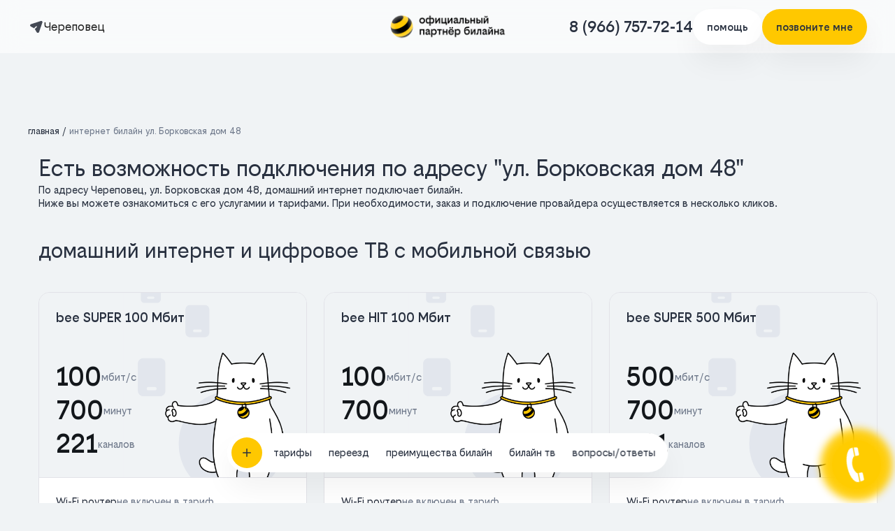

--- FILE ---
content_type: text/html; charset=UTF-8
request_url: https://cherepovets-beeline.ru/adress/ul-borkovskaya/dom-48.html
body_size: 19319
content:
<!DOCTYPE html>
<html lang="ru">
<head>
    <meta charset="utf-8">
    <meta http-equiv="X-UA-Compatible" content="IE=edge">
    <title>Интернет-провайдер билайн ул. Борковская дом 48, Череповец, список тарифов - подключение домашнего интернета</title>
    <meta name="description" content="Интернет-провайдер билайн ул. Борковская дом 48, Череповец, список тарифов на домашний интернет и телевидение от провайдера билайн. Подключить интернет и ТВ по адресу ул. Борковская дом 48, оставив заявку на подключение.">
    <meta content="width=device-width, initial-scale=1, maximum-scale=1, user-scalable=no, viewport-fit=cover" name="viewport">
            <link rel="icon" href="/assets/images/favicon.png" type="image/png">
    <link rel="stylesheet" href="/assets/node_modules/bootstrap/dist/css/bootstrap.min.css">
    <link rel="stylesheet" href="https://cdn.jsdelivr.net/npm/@dadata/suggestions@25.4.1/dist/suggestions.min.css" />
        <link rel="stylesheet" href="/assets/css/main.css?1765465092">
    <!--[if lt IE 9]>
    <script src="https://oss.maxcdn.com/html5shiv/3.7.3/html5shiv.min.js"></script>
    <script src="https://oss.maxcdn.com/respond/1.4.2/respond.min.js"></script>
    <![endif]-->
    <style>
        @media screen and (max-width: 768px) {
            #banner-block-inner > .background {
                background-image: url('/assets/images/bg-768.jpg')!important;;
                background-size: cover!important;
            }
        }
        @media screen and (max-width: 565px) {
            #banner-block-inner > .background {
                background-image: url('/assets/images/bg-768.jpg')!important;;
                background-position: right 6% bottom 0%!important;
            }
        }
        @media screen and (max-width: 375px) {
            #banner-block-inner > .background {
                background-image: url('/assets/images/bg-375.jpg')!important;;
                background-position: right 6% bottom 0%!important;
            }
        }
        @media screen and (max-width: 320px) {
            #banner-block-inner > .background {
                background-image: url('/assets/images/bg-375.jpg')!important;;
                background-position: right 11% bottom 0%!important;
            }
        }
        .suggestions-suggestions {
            color: #000;
        }
    </style>
    <!— Yandex.Metrika counter —>
<script type="text/javascript" >
(function(m,e,t,r,i,k,a){m[i]=m[i]||function(){(m[i].a=m[i].a||[]).push(arguments)};
m[i].l=1*new Date();k=e.createElement(t),a=e.getElementsByTagName(t)[0],k.async=1,k.src=r,a.parentNode.insertBefore(k,a)})
(window, document, "script", "https://mc.yandex.ru/metrika/tag.js", "ym");

ym(69874069, "init", {
clickmap:true,
trackLinks:true,
accurateTrackBounce:true,
webvisor:true
});
</script>
<noscript><div><img src="https://mc.yandex.ru/watch/69874069" style="position:absolute; left:-9999px;" alt="" /></div></noscript>
<!— /Yandex.Metrika counter —>                    
    <link rel="stylesheet" href="/assets/css/tarif.css">
    <style>
        .page-top__title {
            font-size: 35px;
        }
        .html_text li {display: inline-block}
        .tarif-about .container {box-shadow: none;}
        .tarif-about > .container {
            box-shadow: 5px 5px 0 0 #b8b7b5;
        }
    </style>
    <script src="/assets/js/sourcebuster.min.js" id="sbjs"></script>
</head>
<body class="">
    <a id="phonefloatbtn" onclick="prepareModalFromPhoneButton()" data-toggle="modal" data-target=".modal-support"><div class="call-phone-icon"></div></a>
<script>
    function prepareModalFromPhoneButton() {
        $('#phone_title').text('Что Вас интересует?');
        $('#phone_title').show(0);
        $('.btn_home').show(0);
        $('.btn_office').show(0);
        $('.btn_home').find("span").text('Подключение в квартиру');
        $('.btn_office').find("span").text('Другие вопросы');
        $('#phone_text').hide(0);
        $('#phone_number').hide(0);
        $('.callback').hide(0);
    }
</script>
<style>
    #phonefloatbtn {
        position: fixed;
        bottom: 20px;
        right: 20px;
        cursor: pointer;
        z-index: 999;
        background: none;
        border: none;
    }
    #phonefloatbtn .call-phone-icon {
        -moz-border-radius: 50% !important;
        -webkit-border-radius: 50% !important;
        border-radius: 50% !important;
        -moz-background-clip: padding;
        -webkit-background-clip: padding-box;
        background-clip: padding-box;
        background-color: rgba(255, 204, 0);
        width: 70px;
        height: 70px;
        -webkit-animation: uptocallmini 1.5s 0s ease-out infinite;
        -moz-animation: uptocallmini 1.5s 0s ease-out infinite;
        animation: uptocallmini 1.5s 0s ease-out infinite;
    }
    #phonefloatbtn .call-phone-icon:before {
        content: "";
        position: absolute;
        width: 100%;
        height: 100%;
        top: 0;
        left: 0;
        background-image: url(/assets/images/call.png);
        background-repeat: no-repeat;
        background-position: center center;
        -webkit-animation: uptocallphone 1.5s linear infinite;
        -moz-animation: uptocallphone 1.5s linear infinite;
        animation: uptocallphone 1.5s linear infinite;
    }

    @-webkit-keyframes uptocallphone {
        0% {-ms-transform:rotate(0deg);-webkit-transform:rotate(0deg);transform:rotate(0deg);}
        25% {-ms-transform:rotate(30deg);-webkit-transform:rotate(30deg);transform:rotate(30deg);}
        50% {-ms-transform:rotate(0deg);-webkit-transform:rotate(0deg);transform:rotate(0deg);}
        75% {-ms-transform:rotate(-30deg);-webkit-transform:rotate(-30deg);transform:rotate(-30deg);}
        100% {-ms-transform:rotate(0deg);-webkit-transform:rotate(0deg);transform:rotate(0deg);}
    }
    @-moz-keyframes uptocallphone {
        0% {-ms-transform:rotate(0deg);-webkit-transform:rotate(0deg);transform:rotate(0deg);}
        25% {-ms-transform:rotate(30deg);-webkit-transform:rotate(30deg);transform:rotate(30deg);}
        50% {-ms-transform:rotate(0deg);-webkit-transform:rotate(0deg);transform:rotate(0deg);}
        75% {-ms-transform:rotate(-30deg);-webkit-transform:rotate(-30deg);transform:rotate(-30deg);}
        100% {-ms-transform:rotate(0deg);-webkit-transform:rotate(0deg);transform:rotate(0deg);}
    }
    @keyframes uptocallphone {
        0% {-ms-transform:rotate(0deg);-webkit-transform:rotate(0deg);transform:rotate(0deg);}
        25% {-ms-transform:rotate(30deg);-webkit-transform:rotate(30deg);transform:rotate(30deg);}
        50% {-ms-transform:rotate(0deg);-webkit-transform:rotate(0deg);transform:rotate(0deg);}
        75% {-ms-transform:rotate(-30deg);-webkit-transform:rotate(-30deg);transform:rotate(-30deg);}
        100% {-ms-transform:rotate(0deg);-webkit-transform:rotate(0deg);transform:rotate(0deg);}
    }
    @-webkit-keyframes uptocallmini {
        0% {box-shadow: 0 0 8px 6px rgba(55, 200, 55, 0), 0 0 0px 0px rgba(0,0,0,0), 0 0 0px 0px rgba(55, 200, 55, 0);}
        10% {box-shadow: 0 0 8px 6px #ffcc00, 0 0 12px 10px rgba(0,0,0,0), 0 0 12px 14px #ffcc00;}
        100% {box-shadow: 0 0 8px 6px rgba(55, 200, 55, 0), 0 0 0px 40px rgba(0,0,0,0), 0 0 0px 40px rgba(55, 200, 55, 0);}
    }
    @-moz-keyframes uptocallmini {
        0% {box-shadow: 0 0 8px 6px rgba(55, 200, 55, 0), 0 0 0px 0px rgba(0,0,0,0), 0 0 0px 0px rgba(55, 200, 55, 0);}
        10% {box-shadow: 0 0 8px 6px #ffcc00, 0 0 12px 10px rgba(0,0,0,0), 0 0 12px 14px #ffcc00;}
        100% {box-shadow: 0 0 8px 6px rgba(55, 200, 55, 0), 0 0 0px 40px rgba(0,0,0,0), 0 0 0px 40px rgba(55, 200, 55, 0);}
    }
    @keyframes uptocallmini {
        0% {box-shadow: 0 0 8px 6px rgba(55, 200, 55, 0), 0 0 0px 0px rgba(0,0,0,0), 0 0 0px 0px rgba(55, 200, 55, 0);}
        10% {box-shadow: 0 0 8px 6px #ffcc00, 0 0 12px 10px rgba(0,0,0,0), 0 0 12px 14px #ffcc00;}
        100% {box-shadow: 0 0 8px 6px rgba(55, 200, 55, 0), 0 0 0px 40px rgba(0,0,0,0), 0 0 0px 40px rgba(55, 200, 55, 0);}
    }
</style>    <section>
    <div class="navbar navbar-expand-md  fixed-top header1 navbar-pc">
        <div class="container">
        <a class="text-left logo-header" href="/"><img src="/assets/images/logo-footer.png" alt="Билайн официальный партнёр" class="logo"></a>
            <div class="location text-left">
                <button class="menu-burger-mob" data-toggle="modal" data-target=".modal-menu">
                    <img src="/assets/images/icons/burger_menu.svg">
                </button>
                <button class="btn-location"  type="submit" data-toggle="modal" data-target="#city_modal">
                    <img src="/assets/images/icons/location.svg" alt="" class="img-loc">
                    <span class="cityname">Череповец</span>
                </button>
            </div>
        
            <div class="text-right support">
            <!--    
                <a class="phonelink --click btn-cyan font-400" href="tel:88007008000">
                    <img src="/assets/images/icons/phone_black.svg" alt="" class="img-phone">
                    <div class="phonelink-mid"><span class="phonelink-label" style="font-size: 15px">Техподдержка</span></div>
                    <img src="/assets/images/icons/question-black.svg" class="img-question">
                    <div class="phonelink-about">
                        <div class="font-bold">Горячая линия по вопросам:</div>
                        <ul>
                            <li>- Работы интернета и ТВ</li>
                            <li>- Смены тарифного плана</li>
                            <li>- Отключения/приостановки услуг</li>
                        </ul>
                        <div class="phonelink-mid" style="margin-top: 16px"><span class="phonelink-label" style="font-size: 14px;font-weight: 400">Номер поддержки:</span><span>8 (800) 700-8000</span></div>
                    </div>
                </a>
                <a class="phonelink --hover btn-yellow font-400" href="tel:89667577214">
                    <img src="/assets/images/icons/phone_black.svg" alt="" class="img-phone">
                    <div class="phonelink-mid"><span class="phonelink-label">Вопросы подключения</span><span>8 (966) 757-72-14</span></div>
                    <img src="/assets/images/icons/question-black.svg" class="img-question">
                    <div class="phonelink-about">
                        <div class="font-bold">По вопросам:</div>
                        <ul>
                            <li>- Проверить тех. возможность</li>
                            <li>- Консультация по тарифам</li>
                            <li>- Оставить заявку на подключение</li>
                        </ul>
                    </div>
                </a>
                -->

                <a class="phonelink" href="tel:89667577214">8 (966) 757-72-14</a> 
                <a class="real-btn real-btn-w help-btn" href="javascript:void(0);" data-toggle="modal" data-target=".help-modal-block">помощь</a>
                <a class="real-btn returncall" href="javascript:void(0);" data-toggle="modal" data-target=".modal-request" onclick="prepareCallBack()">позвоните мне</a>
            </div>
        </div>
    </div>
    
    <!--<nav class=" navbar navbar-expand-md  fixed-top header2">
        <div class="container">
            <a class="row col-xl-2 col-lg-2 col-md-0 col-sm-3 d-none d-md-block text-left" href="/"><img src="/assets/images/logo.png" alt="Билайн официальный партнёр" class="logo"></a>
            <div id="myNavbar" class="row collapse navbar-collapse col-xl-9 col-lg-9 col-md-0 col-sm-9 col-0  justify-content-center navlist d-none d-md-block" >
                <ul class="navbar-nav menu">
                    
                    <li class="nav-item d-lg-block">
                        <a class="navbar_scroll" href="/"><svg xmlns="http://www.w3.org/2000/svg" width="17" height="17" viewBox="0 0 20 20" class="icon">
                          <path id="Icon" d="M15,20H5a3,3,0,0,1-3-3V11H1A1,1,0,0,1,.3,9.292l9-9a1,1,0,0,1,1.414,0l9,9A1,1,0,0,1,19,11H18v6A3,3,0,0,1,15,20ZM9,12h2a2,2,0,0,1,2,2v4h2a1,1,0,0,0,1-1V10a1,1,0,0,1,.649-.937L10,2.414,3.353,9.063A1.006,1.006,0,0,1,4,10v7a1,1,0,0,0,1,1H7V14A2,2,0,0,1,9,12Zm0,2v4h2V14H9Z" transform="translate(0 0)"/>
                        </svg>
                        Интернет провайдер билайн</a>
                    </li>
                    
                    <li class="nav-item d-lg-block">
                        <a class="navbar_scroll" href="/tarify-mono-internet.html"><svg xmlns="http://www.w3.org/2000/svg" width="17" height="17" viewBox="0 0 20 20" class="icon">
                          <path id="Icon" d="M10,20A10,10,0,1,1,20,10,10.011,10.011,0,0,1,10,20ZM7.027,11a13.605,13.605,0,0,0,1.226,5.176C8.926,17.521,9.6,18,10,18s1.074-.479,1.747-1.823A13.587,13.587,0,0,0,12.973,11Zm10.911,0H14.975a15.463,15.463,0,0,1-1.513,6.214A7.97,7.97,0,0,0,17.938,11ZM2.062,11a7.966,7.966,0,0,0,4.477,6.214,15.178,15.178,0,0,1-1.486-5.76L5.025,11Zm11.4-8.215.023.041A15.515,15.515,0,0,1,14.975,9h2.963A7.963,7.963,0,0,0,13.461,2.785ZM10,2l-.081.006c-.51.072-1.133.751-1.666,1.817A13.6,13.6,0,0,0,7.027,9h5.945a13.6,13.6,0,0,0-1.226-5.177C11.074,2.479,10.4,2,10,2Zm-3.462.785L6.511,2.8A7.969,7.969,0,0,0,2.062,9H5.025A15.468,15.468,0,0,1,6.538,2.785Z" transform="translate(0 0)"/>
                        </svg>
                        Домашний Интернет</a>
                    </li>
                    
                    <li class="nav-item d-lg-block">
                        <a class="navbar_scroll" href="/tarify-internet-plus-tv.html"><svg xmlns="http://www.w3.org/2000/svg" width="17" height="17" viewBox="0 0 20 21" class="icon">
                      <path id="tv_menu" d="M15.732,7.519H9.952l-4.4-5.875a.664.664,0,0,0-1.07.785L8.287,7.495H3.364A2.659,2.659,0,0,0,.7,10.159v8.515a2.659,2.659,0,0,0,2.664,2.664H15.732A2.659,2.659,0,0,0,18.4,18.673V10.182A2.63,2.63,0,0,0,15.732,7.519Zm1.332,11.155a1.33,1.33,0,0,1-1.332,1.332H3.364a1.33,1.33,0,0,1-1.332-1.332V10.182A1.33,1.33,0,0,1,3.364,8.851H15.732a1.33,1.33,0,0,1,1.332,1.332Zm-6.113-12.2a.677.677,0,0,1-.143-.928h0l2.9-3.9a.648.648,0,0,1,.928-.119.677.677,0,0,1,.143.928L11.855,6.329a.665.665,0,0,1-.523.262A.719.719,0,0,1,10.951,6.472Zm-1.4,6.065L7.954,14.154a.675.675,0,0,1-.951,0H7A.675.675,0,0,1,7,13.2H7L8.62,11.609a.649.649,0,0,1,.928-.071.671.671,0,0,1,.071.928Zm4.376-.238a.646.646,0,0,1,0,.928l-4.4,4.424a.675.675,0,0,1-.951,0h0a.675.675,0,0,1,0-.951h0L13,12.3A.646.646,0,0,1,13.924,12.3Z" transform="translate(-0.4 -1.075)" stroke="#000" stroke-miterlimit="10" stroke-width="0.6"/>
                    </svg>
                        Интернет и ТВ</a>
                    </li>
                    
                    <li class="nav-item d-lg-block hassubmenu">
                        <a class="navbar_scroll" href="/tarify.html"><svg version="1.1" x="0px" y="0px" viewBox="0 0 20 20" class="icon" height="17"><g><path d="M13,0H3C1.3,0,0,1.3,0,3v14c0,1.7,1.3,3,3,3h10c1.7,0,3-1.3,3-3V3C16,1.3,14.7,0,13,0z M3,2h10c0.6,0,1,0.4,1,1v3H2V3C2,2.4,2.4,2,3,2z M13,18H3c-0.6,0-1-0.4-1-1V8h12v9C14,17.6,13.6,18,13,18z"/><path d="M11,10H5c-0.6,0-1,0.4-1,1s0.4,1,1,1h6c0.6,0,1-0.4,1-1S11.6,10,11,10z"/><path d="M11,14H5c-0.6,0-1,0.4-1,1s0.4,1,1,1h6c0.6,0,1-0.4,1-1S11.6,14,11,14z"/><path d="M5,5h2c0.6,0,1-0.4,1-1S7.6,3,7,3H5C4.4,3,4,3.4,4,4S4.4,5,5,5z"/></g></svg>Тарифы билайн</a>
                        <!-- <ul class="submenu">
                                                                                                                                                                                                                                                                                                                        <li><a href="/tarify-internet-tv-mob.html">домашний интернет и цифровое ТВ с мобильной связью</a></li>
                                                                                                                                                                                                                                                            <li><a href="/tarify-internet-mob.html">домашний интернет с мобильной связью</a></li>
                                                                                    </ul> -->
                  <!--  </li>
                    
                    <li class="nav-item d-lg-block">
                        <a class="navbar_scroll" href="/#econom"><svg xmlns="http://www.w3.org/2000/svg" width="17" height="17" viewBox="0 0 20 21" class="icon">
                      <g id="sale" transform="translate(0.2 0.371)">
                        <g id="Сгруппировать_195" data-name="Сгруппировать 195" transform="translate(0 0)">
                          <path id="Контур_586" data-name="Контур 586" d="M21.37,10.439l-.955-.955a1.225,1.225,0,0,1-.353-.873V7.239a2.687,2.687,0,0,0-2.677-2.681H16.03a1.225,1.225,0,0,1-.873-.353l-.976-.976a2.683,2.683,0,0,0-3.781,0l-.956.955a1.225,1.225,0,0,1-.873.353H7.2a2.687,2.687,0,0,0-2.68,2.68V8.589a1.225,1.225,0,0,1-.353.873l-.977.977A2.692,2.692,0,0,0,2.4,12.329a2.606,2.606,0,0,0,.789,1.891l.955.955a1.225,1.225,0,0,1,.353.873v1.371a2.687,2.687,0,0,0,2.68,2.68H8.549a1.225,1.225,0,0,1,.873.353l.976.976a2.659,2.659,0,0,0,3.781,0l.957-.953a1.225,1.225,0,0,1,.873-.353h1.375a2.687,2.687,0,0,0,2.68-2.68V16.072a1.225,1.225,0,0,1,.353-.873l.976-.976a2.692,2.692,0,0,0,.789-1.891A2.663,2.663,0,0,0,21.37,10.439ZM20.352,13.2l-.976.976h0a2.692,2.692,0,0,0-.789,1.891v1.35a1.228,1.228,0,0,1-1.226,1.226H15.989a2.606,2.606,0,0,0-1.891.789l-.955.955a1.241,1.241,0,0,1-1.745,0l-.976-.976a2.692,2.692,0,0,0-1.891-.789H7.178A1.228,1.228,0,0,1,5.953,17.4V16.026a2.692,2.692,0,0,0-.789-1.891l-.955-.954a1.255,1.255,0,0,1,0-1.745l.976-.976a2.692,2.692,0,0,0,.789-1.891V7.218A1.228,1.228,0,0,1,7.2,5.992H8.575A2.606,2.606,0,0,0,10.466,5.2l.952-.955a1.241,1.241,0,0,1,1.745,0l.976.973a2.692,2.692,0,0,0,1.891.789h1.354A1.228,1.228,0,0,1,18.61,7.235V8.606A2.692,2.692,0,0,0,19.4,10.5l.955.955a1.255,1.255,0,0,1,0,1.745Z" transform="translate(-2.4 -2.45)" stroke="#000" stroke-width="0.4"/>
                          <path id="Контур_587" data-name="Контур 587" d="M40.362,34.008a.766.766,0,0,0-1.1,0l-5.153,5.176a.766.766,0,0,0,0,1.1.753.753,0,0,0,1.081,0l5.176-5.176a.766.766,0,0,0,0-1.1Z" transform="translate(-27.336 -27.267)" stroke="#000" stroke-width="0.4"/>
                          <circle id="Эллипс_8" data-name="Эллипс 8" cx="1.268" cy="1.268" r="1.268" transform="translate(6.233 6.202)" stroke="#000" stroke-width="0.4"/>
                          <circle id="Эллипс_9" data-name="Эллипс 9" cx="1.268" cy="1.268" r="1.268" transform="translate(11.033 11.023)" stroke="#000" stroke-width="0.4"/>
                        </g>
                      </g>
                    </svg>
                    Акции билайн</a>
                    </li>
                </ul>
            </div>
        </div>
    </nav> -->
    
    <div class="navbar navbar-expand-md fixed-top header1 col-md-0 col-sm-12 header-mob">
        <div class="container">
            <div class="col-xs-6 col-6 location text-left">
                <button class="btn-location"  type="submit" data-toggle="modal" data-target="#city_modal">
                    <img src="/assets/images/icons/location.svg" alt="" class="img-loc">
                    <span class="cityblock">
                        <span class="cityname">Череповец</span>
                    </span>
                </button>
            </div>
            <div class="col-xs-6 col-6 location text-right">
                <a style="text-decoration: none" href="tel:89667577214" class="justify-content-start d-flex align-items-right flex-column">
                    <span>Подключение</span>
                    <span style="color: #ffcc00">8 (966) 757-72-14</span>
                </a>
            </div>
        </div>
    </div>
    
    <nav class="navbar navbar-expand-md fixed-top header3 col-md-0 col-sm-12 d-md-none d-block header-mob">
        <div class="justify-content-start d-flex align-items-center h-100">
            <button class="navbar-toggler second-button  d-block d-md-none" type="button" data-target="#burger_menu" data-toggle="collapse"  aria-expanded="false" aria-label="Toggle navigation">
                <div class="animated-icon2" id="close_icon"><span></span><span></span><span></span><span></span></div>
            </button>
            <a class=" d-block d-md-none" href="/"><img src="/assets/images/logo.png" alt="Билайн официальный партнёр" class="logo"></a>
            <a class="tel-right round-circle-bg" href="javascript:void(0);" data-toggle="modal" data-target="#modalcall"><img src="/assets/images/icons/phone_black.svg" alt="" class="img-phone"></a>
        </div>
        
        <div class="collapse navbar-collapse" id="burger_menu">
            <ul class="navbar-nav mr-auto menu">
               <!-- <li class="nav-item d-block d-md-none hassubmenu-mobile" onclick="close_menu()">
                    <a class="navbar_scroll" href="/"><svg xmlns="http://www.w3.org/2000/svg" width="17" height="17" viewBox="0 0 20 20" class="icon">
                          <path id="Icon" d="M15,20H5a3,3,0,0,1-3-3V11H1A1,1,0,0,1,.3,9.292l9-9a1,1,0,0,1,1.414,0l9,9A1,1,0,0,1,19,11H18v6A3,3,0,0,1,15,20ZM9,12h2a2,2,0,0,1,2,2v4h2a1,1,0,0,0,1-1V10a1,1,0,0,1,.649-.937L10,2.414,3.353,9.063A1.006,1.006,0,0,1,4,10v7a1,1,0,0,0,1,1H7V14A2,2,0,0,1,9,12Zm0,2v4h2V14H9Z" transform="translate(0 0)"/>
                        </svg>
                        Интернет провайдер билайн</a>
                </li>
                                     <li class="submenu-mobile nav-item d-md-none navbar_scroll_mobile"><a onclick="close_menu()" href="/tarify-mono-internet.html">домашний интернет</a></li>
                                    <li class="submenu-mobile nav-item d-md-none navbar_scroll_mobile"><a onclick="close_menu()" href="/tarify-internet-plus-tv.html">домашний интернет с цифровым ТВ</a></li>
                                    <li class="submenu-mobile nav-item d-md-none navbar_scroll_mobile"><a onclick="close_menu()" href="/tarify-internet-tv-mob.html">домашний интернет и цифровое ТВ с мобильной связью</a></li>
                                    <li class="submenu-mobile nav-item d-md-none navbar_scroll_mobile"><a onclick="close_menu()" href="/tarify-tv.html">цифровое ТВ</a></li>
                                    <li class="submenu-mobile nav-item d-md-none navbar_scroll_mobile"><a onclick="close_menu()" href="/tarify-internet-mob.html">домашний интернет с мобильной связью</a></li>
                 -->
                <li class="nav-item d-block d-md-none">
                    <a class="navbar_scroll" href="/tarify-mono-internet.html">Домашний Интернет</a>
                </li>
                <li class="nav-item d-block d-md-none">
                    <a class="navbar_scroll" href="/tarify-internet-plus-tv.html">Интернет и ТВ</a>
                </li>
                
                <li class="nav-item d-block d-md-none">
                    <a class="navbar_scroll" href="/#tv">Телевидение</a>
                </li>
                
                <li class="nav-item d-block d-md-none">
                    <a class="navbar_scroll" href="/tarify.html"><svg version="1.1" x="0px" y="0px" viewBox="0 0 20 20" class="icon" height="17"><g><path d="M13,0H3C1.3,0,0,1.3,0,3v14c0,1.7,1.3,3,3,3h10c1.7,0,3-1.3,3-3V3C16,1.3,14.7,0,13,0z M3,2h10c0.6,0,1,0.4,1,1v3H2V3C2,2.4,2.4,2,3,2z M13,18H3c-0.6,0-1-0.4-1-1V8h12v9C14,17.6,13.6,18,13,18z"/><path d="M11,10H5c-0.6,0-1,0.4-1,1s0.4,1,1,1h6c0.6,0,1-0.4,1-1S11.6,10,11,10z"/><path d="M11,14H5c-0.6,0-1,0.4-1,1s0.4,1,1,1h6c0.6,0,1-0.4,1-1S11.6,14,11,14z"/><path d="M5,5h2c0.6,0,1-0.4,1-1S7.6,3,7,3H5C4.4,3,4,3.4,4,4S4.4,5,5,5z"/></g></svg>Тарифы билайн</a>
                        <!-- <ul class="submenu">
                                                                                                                                                                                                                                                                                                                        <li><a href="/tarify-internet-tv-mob.html">домашний интернет и цифровое ТВ с мобильной связью</a></li>
                                                                                                                                                                                                                                                            <li><a href="/tarify-internet-mob.html">домашний интернет с мобильной связью</a></li>
                                                                                    </ul> -->
                </li>
                
                 <li class="nav-item d-block d-md-none" onclick="close_menu()">
                        <a class="navbar_scroll" href="/#transfer"><svg version="1.1" x="0px" y="0px" viewBox="0 0 32 24" class="icon" height="16"><g><path d="M8,24c-2.2,0-4-1.8-4-4s1.8-4,4-4s4,1.8,4,4S10.2,24,8,24z M8,18c-1.1,0-2,0.9-2,2s0.9,2,2,2s2-0.9,2-2S9.1,18,8,18z"></path><path d="M25,24c-2.2,0-4-1.8-4-4s1.8-4,4-4s4,1.8,4,4S27.2,24,25,24z M25,18c-1.1,0-2,0.9-2,2s0.9,2,2,2s2-0.9,2-2S26.1,18,25,18z"></path><path d="M19,21c-0.6,0-1-0.4-1-1V2.5C18,2.2,17.8,2,17.5,2h-15C2.2,2,2,2.2,2,2.5v16C2,18.8,2.2,19,2.5,19H5c0.6,0,1,0.4,1,1s-0.4,1-1,1H2.5C1.1,21,0,19.9,0,18.5v-16C0,1.1,1.1,0,2.5,0h15C18.9,0,20,1.1,20,2.5V20C20,20.6,19.6,21,19,21z"></path><path d="M29.5,21H28c-0.6,0-1-0.4-1-1s0.4-1,1-1h1.5c0.3,0,0.5-0.2,0.5-0.5v-7.2c0-0.5-0.2-1-0.6-1.4l-4.2-3.5C24.8,6.1,24.4,6,24,6h-5c-0.6,0-1-0.4-1-1s0.4-1,1-1h5c0.9,0,1.8,0.3,2.4,0.9l4.2,3.5c0.9,0.7,1.4,1.8,1.4,2.9v7.2C32,19.9,30.9,21,29.5,21z"></path><path d="M22,21H12c-0.6,0-1-0.4-1-1s0.4-1,1-1h10c0.6,0,1,0.4,1,1S22.6,21,22,21z"></path></g></svg>билайн переезд</a>
                  </li>
                
                <li class="nav-item d-block d-md-none">
                    <a class="navbar_scroll" href="/#econom" onclick="close_menu()"><svg xmlns="http://www.w3.org/2000/svg" width="17" height="17" viewBox="0 0 20 21" class="icon">
                      <g id="sale" transform="translate(0.2 0.371)">
                        <g id="Сгруппировать_195" data-name="Сгруппировать 195" transform="translate(0 0)">
                          <path id="Контур_586" data-name="Контур 586" d="M21.37,10.439l-.955-.955a1.225,1.225,0,0,1-.353-.873V7.239a2.687,2.687,0,0,0-2.677-2.681H16.03a1.225,1.225,0,0,1-.873-.353l-.976-.976a2.683,2.683,0,0,0-3.781,0l-.956.955a1.225,1.225,0,0,1-.873.353H7.2a2.687,2.687,0,0,0-2.68,2.68V8.589a1.225,1.225,0,0,1-.353.873l-.977.977A2.692,2.692,0,0,0,2.4,12.329a2.606,2.606,0,0,0,.789,1.891l.955.955a1.225,1.225,0,0,1,.353.873v1.371a2.687,2.687,0,0,0,2.68,2.68H8.549a1.225,1.225,0,0,1,.873.353l.976.976a2.659,2.659,0,0,0,3.781,0l.957-.953a1.225,1.225,0,0,1,.873-.353h1.375a2.687,2.687,0,0,0,2.68-2.68V16.072a1.225,1.225,0,0,1,.353-.873l.976-.976a2.692,2.692,0,0,0,.789-1.891A2.663,2.663,0,0,0,21.37,10.439ZM20.352,13.2l-.976.976h0a2.692,2.692,0,0,0-.789,1.891v1.35a1.228,1.228,0,0,1-1.226,1.226H15.989a2.606,2.606,0,0,0-1.891.789l-.955.955a1.241,1.241,0,0,1-1.745,0l-.976-.976a2.692,2.692,0,0,0-1.891-.789H7.178A1.228,1.228,0,0,1,5.953,17.4V16.026a2.692,2.692,0,0,0-.789-1.891l-.955-.954a1.255,1.255,0,0,1,0-1.745l.976-.976a2.692,2.692,0,0,0,.789-1.891V7.218A1.228,1.228,0,0,1,7.2,5.992H8.575A2.606,2.606,0,0,0,10.466,5.2l.952-.955a1.241,1.241,0,0,1,1.745,0l.976.973a2.692,2.692,0,0,0,1.891.789h1.354A1.228,1.228,0,0,1,18.61,7.235V8.606A2.692,2.692,0,0,0,19.4,10.5l.955.955a1.255,1.255,0,0,1,0,1.745Z" transform="translate(-2.4 -2.45)" stroke="#000" stroke-width="0.4"/>
                          <path id="Контур_587" data-name="Контур 587" d="M40.362,34.008a.766.766,0,0,0-1.1,0l-5.153,5.176a.766.766,0,0,0,0,1.1.753.753,0,0,0,1.081,0l5.176-5.176a.766.766,0,0,0,0-1.1Z" transform="translate(-27.336 -27.267)" stroke="#000" stroke-width="0.4"/>
                          <circle id="Эллипс_8" data-name="Эллипс 8" cx="1.268" cy="1.268" r="1.268" transform="translate(6.233 6.202)" stroke="#000" stroke-width="0.4"/>
                          <circle id="Эллипс_9" data-name="Эллипс 9" cx="1.268" cy="1.268" r="1.268" transform="translate(11.033 11.023)" stroke="#000" stroke-width="0.4"/>
                        </g>
                      </g>
                    </svg>Акции билайн</a>
                </li>
                <li class="nav-item d-block d-md-none hassubmenu-mobile --m2">
                    <a class="nav-link" href="javascript:void(0)"><img src="/assets/images/icons/phone_black.svg" alt="" class="icon" style="height: 20px">Помощь и поддержка</a>
                </li>
                <li class="submenu-mobile --m2 nav-item d-md-none" style="margin-left: 32px"><a onclick="close_menu()" href="tel:88007008000"><img src="/assets/images/icons/phone_black.svg" alt="" class="icon" style="height: 20px">8 (800) 700-8000</a></li>
            </ul>
            <div class="text-left navbar-bottom">
                <div class="yellow-support">
                    <div class="smalltext">По вопросам подключения</div>
                    <div class="support">
                        <a class="phonelink" onclick="close_menu()" href="tel:89667577214"><img src="/assets/images/icons/phone_black.svg" alt="" class="img-phone">8 (966) 757-72-14</a>
                    </div>
                </div>
            </div>
        </div>
    </nav>
</section>

<section class="tabbar">
    <nav class="navbar navbar-expand-md header2 new-navbar">
        <ul class="navbar-nav menu new-navbar-menu">
            <!-- <li class="nav-item d-lg-block">
                        <a class="navbar_scroll" href="/"><svg xmlns="http://www.w3.org/2000/svg" width="17" height="17" viewBox="0 0 20 20" class="icon">
                          <path id="Icon" d="M15,20H5a3,3,0,0,1-3-3V11H1A1,1,0,0,1,.3,9.292l9-9a1,1,0,0,1,1.414,0l9,9A1,1,0,0,1,19,11H18v6A3,3,0,0,1,15,20ZM9,12h2a2,2,0,0,1,2,2v4h2a1,1,0,0,0,1-1V10a1,1,0,0,1,.649-.937L10,2.414,3.353,9.063A1.006,1.006,0,0,1,4,10v7a1,1,0,0,0,1,1H7V14A2,2,0,0,1,9,12Zm0,2v4h2V14H9Z" transform="translate(0 0)"/>
                        </svg>
                        Интернет провайдер билайн</a>
                    </li> -->
            <a class="tabbar-plus" href="javascript:void(0);" data-toggle="modal" data-target=".modal-request" onclick="prepareReturnCallForm('banner')">
                <svg width="12" height="12" viewBox="0 0 12 12" fill="none" xmlns="http://www.w3.org/2000/svg"><path d="M11.194 5.19403H6.80597V0.80597C6.80597 0.358209 6.44776 0 6 0C5.55224 0 5.19403 0.358209 5.19403 0.80597V5.19403H0.80597C0.358209 5.19403 0 5.55224 0 6C0 6.44776 0.358209 6.80597 0.80597 6.80597H5.19403V11.194C5.19403 11.6418 5.55224 12 6 12C6.44776 12 6.80597 11.6418 6.80597 11.194V6.80597H11.194C11.6418 6.80597 12 6.44776 12 6C12 5.55224 11.6418 5.19403 11.194 5.19403Z" fill="#28303F"/></svg>
            </a>
            <li class="nav-item d-lg-block">
                <a class="navbar_scroll" href="/#tarifs-anchor">тарифы</a>
            </li>

            <li class="nav-item d-lg-block">
                <a class="navbar_scroll" href="/#transfer">переезд</a>
            </li>

            <li class="nav-item d-lg-block hassubmenu">
                <a class="navbar_scroll" href="/#features">преимущества билайн</a>
            </li>

            <li class="nav-item d-lg-block hassubmenu">
                <a class="navbar_scroll" href="/#tv-anchor">билайн тв</a>
                            </li>

            <li class="nav-item d-lg-block hassubmenu">
                <a class="navbar_scroll" href="/#faq">вопросы/ответы</a>
            </li>
        </ul>
    </nav>
</section>                <section class="tarifs-content">
            <div>
                <div class="breadcrumbs">
                    <ol itemscope="" itemtype="http://schema.org/BreadcrumbList" class="breadcrumbs"><li itemprop="itemListElement" itemscope="" itemtype="http://schema.org/ListItem"><a itemprop="item" href="/"><span itemprop="name">главная</span></a><meta itemprop="position" content="1"></li><li itemprop="itemListElement" itemscope="" itemtype="http://schema.org/ListItem"><span itemprop="name">интернет билайн ул. Борковская дом 48</span><meta itemprop="position" content="2"></li></ol>
                </div>
                <div class="row-tarifs-all">
                    <div class="col-lg-12">
                        <div class="content tarif-head">
                            <div itemscope itemtype="http://schema.org/Question">
                                <h1 itemprop="name" class="page-top__title">Есть возможность подключения по адресу "ул. Борковская дом 48"</h1>                                <div itemprop="acceptedAnswer" itemscope itemtype="http://schema.org/Answer" class="page-top__description">
                                    <div itemprop="text" class="html_text"><li>По адресу Череповец, ул. Борковская дом 48, домашний интернет подключает билайн.</li><li>Ниже вы можете ознакомиться с его услугамии и тарифами. При необходимости, заказ и подключение провайдера осуществляется в несколько кликов.</li></div>
                                </div>
                            </div>
                        </div>

                                                                    
                                                                                            
                                                                                            
                                                    <section id="category3" class="justify-content-md-center container tarif-section">
                                <h2 class="tarif-section-title">домашний интернет и цифровое ТВ с мобильной связью</h2>
                                <div class="row-tarifs-all">
                                                                        <div class="tarif">
                                        <div class="tarif-body">
    

    

    
    <div class="tarif-top" style="background-image: url(/assets/images/help_cat.png)">
                    <a class="rate_name" href="/tarifs/bee-super-100-mbit.html">bee SUPER 100 Мбит</a>
                            <div class="t-details">
                                <p class="t-details-counts">100<span class="t-details-sub">мбит/с</span></p>
                <p class="t-details-counts">700<span class="t-details-sub">минут</span></p>                
                    <p class="t-details-counts" data-toggle="modal" data-target=".modal-canals" data-tarif_id="77" data-tarif_name="bee SUPER 100 Мбит" data-ctv="221" data-hdtv="34" data-ktv="0">
                                                221
                        <span class="t-details-sub">каналов</span>
                    </p>
                            </div>
        </div>

        <div class="tarif-bottom">
            <div class="swither">
                <div class="swither-left">
                    <div class="swither-title">Wi-Fi роутер</div>
                    <div class="collapse show" id="router_switch_77">
                                                не включен в тариф
                                    </div>
            </div>

                    </div>


        
                    <div class="tarif-desc-info">
                                                                                                                <div class="swither">
                    <div class="swither-left">
                        <div class="swither-title">ТВ-приставка</div>
                        <div class="collapse show" id="router_switch_77">
                            <div class="p-small">
                                                                    не включена в тариф
                                                            </div>
                        </div>
                    </div>
                                    </div>
            </div>
                <div class="action-text" id="tarif-action-77"></div>
        <script>
            if (!window.tarifs_actions) window.tarifs_actions = [];
            window.tarifs_actions[77] = "0JDQsdC+0L3QtdC90YLRgdC60LDRjyDQv9C70LDRgtCwINCywqDQv9C10YDQstGL0LUgMiDQvNC10YHRj9GG0LAg0YHQvtGB0YLQsNCy0LjRgiA1MTAg0YDRg9CxLi\/QvNC10YEuLCDQtNCw0LvQtdC1IDkwMCDRgNGD0LEuL9C80LXRgS4=";
        </script>

        <div class="price">
            <div class="price-block">
                                    <div class="costold">
                                                <span class="strikethrough">850 руб/мес</span>
                    </div>
                                <div class="cost">
                    <div class="h2 price-count">
                        520
                        <span class="">руб/мес</span>
                    </div>
                </div>
            </div>
            <div class="btn-connect">
                                    <button class="btn_connect tarif-btn" type="submit" data-toggle="modal" data-tarif_id="77" data-tarif_name="bee SUPER 100 Мбит" data-target=".modal-request">подключить</button>
                            </div>
        </div>
    </div>

</div>                                    </div>
                                                                        <div class="tarif">
                                        <div class="tarif-body">
    

    

    
    <div class="tarif-top" style="background-image: url(/assets/images/help_cat.png)">
                    <a class="rate_name" href="/tarifs/bee-hit-100-mbit.html">bee HIT 100 Мбит</a>
                            <div class="t-details">
                                <p class="t-details-counts">100<span class="t-details-sub">мбит/с</span></p>
                <p class="t-details-counts">700<span class="t-details-sub">минут</span></p>                
                    <p class="t-details-counts" data-toggle="modal" data-target=".modal-canals" data-tarif_id="81" data-tarif_name="bee HIT 100 Мбит" data-ctv="221" data-hdtv="34" data-ktv="0">
                                                221
                        <span class="t-details-sub">каналов</span>
                    </p>
                            </div>
        </div>

        <div class="tarif-bottom">
            <div class="swither">
                <div class="swither-left">
                    <div class="swither-title">Wi-Fi роутер</div>
                    <div class="collapse show" id="router_switch_81">
                                                не включен в тариф
                                    </div>
            </div>

                    </div>


        
                    <div class="tarif-desc-info">
                                                                                                                <div class="swither">
                    <div class="swither-left">
                        <div class="swither-title">ТВ-приставка</div>
                        <div class="collapse show" id="router_switch_81">
                            <div class="p-small">
                                                                    не включена в тариф
                                                            </div>
                        </div>
                    </div>
                                    </div>
            </div>
                <div class="action-text" id="tarif-action-81"></div>
        <script>
            if (!window.tarifs_actions) window.tarifs_actions = [];
            window.tarifs_actions[81] = "0JDQsdC+0L3QtdC90YLRgdC60LDRjyDQv9C70LDRgtCwINCywqDQv9C10YDQstGL0LUgMiDQvNC10YHRj9GG0LAg0YHQvtGB0YLQsNCy0LjRgiA2MjYg0YDRg9CxLi\/QvNC10YEuLCDQtNCw0LvQtdC1IDEwNDAg0YDRg9CxLi\/QvNC10YEu";
        </script>

        <div class="price">
            <div class="price-block">
                                    <div class="costold">
                                                <span class="strikethrough">900 руб/мес</span>
                    </div>
                                <div class="cost">
                    <div class="h2 price-count">
                        546
                        <span class="">руб/мес</span>
                    </div>
                </div>
            </div>
            <div class="btn-connect">
                                    <button class="btn_connect tarif-btn" type="submit" data-toggle="modal" data-tarif_id="81" data-tarif_name="bee HIT 100 Мбит" data-target=".modal-request">подключить</button>
                            </div>
        </div>
    </div>

</div>                                    </div>
                                                                        <div class="tarif">
                                        <div class="tarif-body">
    

    

    
    <div class="tarif-top" style="background-image: url(/assets/images/help_cat.png)">
                    <a class="rate_name" href="/tarifs/bee-super-500-mbit.html">bee SUPER 500 Мбит</a>
                            <div class="t-details">
                                <p class="t-details-counts">500<span class="t-details-sub">мбит/с</span></p>
                <p class="t-details-counts">700<span class="t-details-sub">минут</span></p>                
                    <p class="t-details-counts" data-toggle="modal" data-target=".modal-canals" data-tarif_id="76" data-tarif_name="bee SUPER 500 Мбит" data-ctv="221" data-hdtv="34" data-ktv="0">
                                                221
                        <span class="t-details-sub">каналов</span>
                    </p>
                            </div>
        </div>

        <div class="tarif-bottom">
            <div class="swither">
                <div class="swither-left">
                    <div class="swither-title">Wi-Fi роутер</div>
                    <div class="collapse show" id="router_switch_76">
                                                не включен в тариф
                                    </div>
            </div>

                    </div>


        
                    <div class="tarif-desc-info">
                                                                                                                <div class="swither">
                    <div class="swither-left">
                        <div class="swither-title">ТВ-приставка</div>
                        <div class="collapse show" id="router_switch_76">
                            <div class="p-small">
                                                                    не включена в тариф
                                                            </div>
                        </div>
                    </div>
                                    </div>
            </div>
                <div class="action-text" id="tarif-action-76"></div>
        <script>
            if (!window.tarifs_actions) window.tarifs_actions = [];
            window.tarifs_actions[76] = "0JDQsdC+0L3QtdC90YLRgdC60LDRjyDQv9C70LDRgtCwINCywqDQv9C10YDQstGL0LUgMiDQvNC10YHRj9GG0LAg0YHQvtGB0YLQsNCy0LjRgiA2MjAg0YDRg9CxLi\/QvNC10YEuLCDQtNCw0LvQtdC1IDk1MCDRgNGD0LEuL9C80LXRgS4=";
        </script>

        <div class="price">
            <div class="price-block">
                                    <div class="costold">
                                                <span class="strikethrough">950 руб/мес</span>
                    </div>
                                <div class="cost">
                    <div class="h2 price-count">
                        620
                        <span class="">руб/мес</span>
                    </div>
                </div>
            </div>
            <div class="btn-connect">
                                    <button class="btn_connect tarif-btn" type="submit" data-toggle="modal" data-tarif_id="76" data-tarif_name="bee SUPER 500 Мбит" data-target=".modal-request">подключить</button>
                            </div>
        </div>
    </div>

</div>                                    </div>
                                                                        <div class="tarif" style="display: none;">
                                        <div class="tarif-body">
    

    

    
    <div class="tarif-top" style="background-image: url(/assets/images/help_cat.png)">
                    <a class="rate_name" href="/tarifs/bee-hit-500-mbit.html">bee HIT 500 Мбит</a>
                            <div class="t-details">
                                <p class="t-details-counts">500<span class="t-details-sub">мбит/с</span></p>
                <p class="t-details-counts">700<span class="t-details-sub">минут</span></p>                
                    <p class="t-details-counts" data-toggle="modal" data-target=".modal-canals" data-tarif_id="80" data-tarif_name="bee HIT 500 Мбит" data-ctv="221" data-hdtv="34" data-ktv="0">
                                                221
                        <span class="t-details-sub">каналов</span>
                    </p>
                            </div>
        </div>

        <div class="tarif-bottom">
            <div class="swither">
                <div class="swither-left">
                    <div class="swither-title">Wi-Fi роутер</div>
                    <div class="collapse show" id="router_switch_80">
                                                не включен в тариф
                                    </div>
            </div>

                    </div>


        
                    <div class="tarif-desc-info">
                                                                                                                <div class="swither">
                    <div class="swither-left">
                        <div class="swither-title">ТВ-приставка</div>
                        <div class="collapse show" id="router_switch_80">
                            <div class="p-small">
                                                                    не включена в тариф
                                                            </div>
                        </div>
                    </div>
                                    </div>
            </div>
                <div class="action-text" id="tarif-action-80"></div>
        <script>
            if (!window.tarifs_actions) window.tarifs_actions = [];
            window.tarifs_actions[80] = "0JDQsdC+0L3QtdC90YLRgdC60LDRjyDQv9C70LDRgtCwINCywqDQv9C10YDQstGL0LUgMiDQvNC10YHRj9GG0LAg0YHQvtGB0YLQsNCy0LjRgiA2NDYg0YDRg9CxLi\/QvNC10YEuLCDQtNCw0LvQtdC1IDEwMDAg0YDRg9CxLi\/QvNC10YEu";
        </script>

        <div class="price">
            <div class="price-block">
                                    <div class="costold">
                                                <span class="strikethrough">1000 руб/мес</span>
                    </div>
                                <div class="cost">
                    <div class="h2 price-count">
                        646
                        <span class="">руб/мес</span>
                    </div>
                </div>
            </div>
            <div class="btn-connect">
                                    <button class="btn_connect tarif-btn" type="submit" data-toggle="modal" data-tarif_id="80" data-tarif_name="bee HIT 500 Мбит" data-target=".modal-request">подключить</button>
                            </div>
        </div>
    </div>

</div>                                    </div>
                                                                    
                                                                    <div class="show-all-tarif cat3">
                                        <a class="mr-25px" onclick="showTarifs(3)" href="javascript:void(0);">
                                            <span class="real-btn real-btn-w">показать ещё тарифы</span>
                                        </a>
                                    </div>
                                                                </div>
                            </section>
                                                                                            
                                                                                            
                                                    <section id="category5" class="justify-content-md-center container tarif-section">
                                <h2 class="tarif-section-title">домашний интернет с мобильной связью</h2>
                                <div class="row-tarifs-all">
                                                                        <div class="tarif">
                                        <div class="tarif-body">
    

    

    
    <div class="tarif-top" style="background-image: url(/assets/images/help_cat.png)">
                    <a class="rate_name" href="/tarifs/udobnyy-dlya-doma-100-mbit.html">Удобный для дома 100 Мбит</a>
                            <div class="t-details">
                                <p class="t-details-counts">100<span class="t-details-sub">мбит/с</span></p>
                <p class="t-details-counts">100<span class="t-details-sub">минут</span></p>                            </div>
        </div>

        <div class="tarif-bottom">
            <div class="swither">
                <div class="swither-left">
                    <div class="swither-title">Wi-Fi роутер</div>
                    <div class="collapse show" id="router_switch_75">
                                                не включен в тариф
                                    </div>
            </div>

                    </div>


        
                <div class="action-text" id="tarif-action-75"></div>
        <script>
            if (!window.tarifs_actions) window.tarifs_actions = [];
            window.tarifs_actions[75] = "0J\/RgNC4INC\/0L7QtNC60LvRjtGH0LXQvdC40Lgg0LTQsNC90L3QvtCz0L4g0YLQsNGA0LjRhNCwLCDQktCw0Lwg0LjQtNC10YIg0LLCoNC\/0L7QtNCw0YDQvtC6IFNJTS3QutCw0YDRgtCwLiDQndCwwqDQvdC10LkgMyDQvNC10YHRj9GG0LAg0LTQtdC50YHRgtCy0YPQtdGCINCx0LXRgdC\/0LvQsNGC0L3Ri9C5INC\/0LXRgNC40L7QtCDQvdCwwqDQvNC+0LHQuNC70YzQvdGD0Y4g0YHQstGP0LfRjC7QkNCx0L7QvdC10L3RgtGB0LrQsNGPINC\/0LvQsNGC0LAg0LLCoNC\/0LXRgNCy0YvQtSAzINC80LXRgdGP0YbQsCDRgdC+0YHRgtCw0LLQuNGCIDI1MCDRgNGD0LEuL9C80LXRgS4sINC00LDQu9C10LUgNTAwINGA0YPQsS4v0LzQtdGBLiAg0J\/RgNC4INC\/0YDQvtC00L7Qu9C20LXQvdC40Lgg0LjRgdC\/0L7Qu9GM0LfQvtCy0LDQvdC40Y8gU0lNLdC60LDRgNGC0YssINCw0LHQvtC90LXQvdGC0YHQutCw0Y8g0L\/Qu9Cw0YLQsCDQv9C+0LLRi9GI0LDQtdGC0YHRjyDQvdCwwqAyMDAg0YDRg9CxLi\/QvNC10YEuINGBwqA0LdCz0L4g";
        </script>

        <div class="price">
            <div class="price-block">
                                    <div class="costold">
                                                <span class="strikethrough">500 руб/мес</span>
                    </div>
                                <div class="cost">
                    <div class="h2 price-count">
                        250
                        <span class="">руб/мес</span>
                    </div>
                </div>
            </div>
            <div class="btn-connect">
                                    <button class="btn_connect tarif-btn" type="submit" data-toggle="modal" data-tarif_id="75" data-tarif_name="Удобный для дома 100 Мбит" data-target=".modal-request">подключить</button>
                            </div>
        </div>
    </div>

</div>                                    </div>
                                                                        <div class="tarif">
                                        <div class="tarif-body">
    

    

    
    <div class="tarif-top" style="background-image: url(/assets/images/help_cat.png)">
                    <a class="rate_name" href="/tarifs/udobnyy-dlya-doma-500-mbit.html">Удобный для дома 500 Мбит</a>
                            <div class="t-details">
                                <p class="t-details-counts">500<span class="t-details-sub">мбит/с</span></p>
                <p class="t-details-counts">100<span class="t-details-sub">минут</span></p>                            </div>
        </div>

        <div class="tarif-bottom">
            <div class="swither">
                <div class="swither-left">
                    <div class="swither-title">Wi-Fi роутер</div>
                    <div class="collapse show" id="router_switch_74">
                                                не включен в тариф
                                    </div>
            </div>

                    </div>


        
                <div class="action-text" id="tarif-action-74"></div>
        <script>
            if (!window.tarifs_actions) window.tarifs_actions = [];
            window.tarifs_actions[74] = "0J\/RgNC4INC\/0L7QtNC60LvRjtGH0LXQvdC40Lgg0LTQsNC90L3QvtCz0L4g0YLQsNGA0LjRhNCwLCDQktCw0Lwg0LjQtNC10YIg0LLCoNC\/0L7QtNCw0YDQvtC6IFNJTS3QutCw0YDRgtCwLiDQndCwwqDQvdC10LkgMyDQvNC10YHRj9GG0LAg0LTQtdC50YHRgtCy0YPQtdGCINCx0LXRgdC\/0LvQsNGC0L3Ri9C5INC\/0LXRgNC40L7QtCDQvdCwwqDQvNC+0LHQuNC70YzQvdGD0Y4g0YHQstGP0LfRjC7QkNCx0L7QvdC10L3RgtGB0LrQsNGPINC\/0LvQsNGC0LAg0LLCoNC\/0LXRgNCy0YvQtSAzINC80LXRgdGP0YbQsCDRgdC+0YHRgtCw0LLQuNGCIDMwMCDRgNGD0LEuL9C80LXRgS4sINC00LDQu9C10LUgNjAwINGA0YPQsS4v0LzQtdGBLiAg0J\/RgNC4INC\/0YDQvtC00L7Qu9C20LXQvdC40Lgg0LjRgdC\/0L7Qu9GM0LfQvtCy0LDQvdC40Y8gU0lNLdC60LDRgNGC0YssINCw0LHQvtC90LXQvdGC0YHQutCw0Y8g0L\/Qu9Cw0YLQsCDQv9C+0LLRi9GI0LDQtdGC0YHRjyDQvdCwwqAyMDAg0YDRg9CxLi\/QvNC10YEuINGBwqA0LdCz0L4g";
        </script>

        <div class="price">
            <div class="price-block">
                                    <div class="costold">
                                                <span class="strikethrough">600 руб/мес</span>
                    </div>
                                <div class="cost">
                    <div class="h2 price-count">
                        300
                        <span class="">руб/мес</span>
                    </div>
                </div>
            </div>
            <div class="btn-connect">
                                    <button class="btn_connect tarif-btn" type="submit" data-toggle="modal" data-tarif_id="74" data-tarif_name="Удобный для дома 500 Мбит" data-target=".modal-request">подключить</button>
                            </div>
        </div>
    </div>

</div>                                    </div>
                                                                        <div class="tarif">
                                        <div class="tarif-body">
    

    

    
    <div class="tarif-top" style="background-image: url(/assets/images/help_cat.png)">
                    <a class="rate_name" href="/tarifs/bee-multi-lite-100-mbit.html">bee MULTI LITE 100 Мбит</a>
                            <div class="t-details">
                                <p class="t-details-counts">100<span class="t-details-sub">мбит/с</span></p>
                <p class="t-details-counts">100<span class="t-details-sub">минут</span></p>                            </div>
        </div>

        <div class="tarif-bottom">
            <div class="swither">
                <div class="swither-left">
                    <div class="swither-title">Wi-Fi роутер</div>
                    <div class="collapse show" id="router_switch_79">
                                                не включен в тариф
                                    </div>
            </div>

                    </div>


        
                <div class="action-text" id="tarif-action-79"></div>
        <script>
            if (!window.tarifs_actions) window.tarifs_actions = [];
            window.tarifs_actions[79] = "0JDQsdC+0L3QtdC90YLRgdC60LDRjyDQv9C70LDRgtCwINCywqDQv9C10YDQstGL0LUgMiDQvNC10YHRj9GG0LAg0YHQvtGB0YLQsNCy0LjRgiA0MzAg0YDRg9CxLi\/QvNC10YEuLCDQtNCw0LvQtdC1IDcwMCDRgNGD0LEuL9C80LXRgS4=";
        </script>

        <div class="price">
            <div class="price-block">
                                    <div class="costold">
                                                <span class="strikethrough">700 руб/мес</span>
                    </div>
                                <div class="cost">
                    <div class="h2 price-count">
                        430
                        <span class="">руб/мес</span>
                    </div>
                </div>
            </div>
            <div class="btn-connect">
                                    <button class="btn_connect tarif-btn" type="submit" data-toggle="modal" data-tarif_id="79" data-tarif_name="bee MULTI LITE 100 Мбит" data-target=".modal-request">подключить</button>
                            </div>
        </div>
    </div>

</div>                                    </div>
                                                                        <div class="tarif" style="display: none;">
                                        <div class="tarif-body">
    

    

    
    <div class="tarif-top" style="background-image: url(/assets/images/help_cat.png)">
                    <a class="rate_name" href="/tarifs/bee-multi-lite-500-mbit.html">bee MULTI LITE 500 Мбит</a>
                            <div class="t-details">
                                <p class="t-details-counts">500<span class="t-details-sub">мбит/с</span></p>
                <p class="t-details-counts">100<span class="t-details-sub">минут</span></p>                            </div>
        </div>

        <div class="tarif-bottom">
            <div class="swither">
                <div class="swither-left">
                    <div class="swither-title">Wi-Fi роутер</div>
                    <div class="collapse show" id="router_switch_78">
                                                не включен в тариф
                                    </div>
            </div>

                    </div>


        
                <div class="action-text" id="tarif-action-78"></div>
        <script>
            if (!window.tarifs_actions) window.tarifs_actions = [];
            window.tarifs_actions[78] = "0JDQsdC+0L3QtdC90YLRgdC60LDRjyDQv9C70LDRgtCwINCywqDQv9C10YDQstGL0LUgMiDQvNC10YHRj9GG0LAg0YHQvtGB0YLQsNCy0LjRgiA1MzAg0YDRg9CxLi\/QvNC10YEuLCDQtNCw0LvQtdC1IDgwMCDRgNGD0LEuL9C80LXRgS4=";
        </script>

        <div class="price">
            <div class="price-block">
                                    <div class="costold">
                                                <span class="strikethrough">800 руб/мес</span>
                    </div>
                                <div class="cost">
                    <div class="h2 price-count">
                        530
                        <span class="">руб/мес</span>
                    </div>
                </div>
            </div>
            <div class="btn-connect">
                                    <button class="btn_connect tarif-btn" type="submit" data-toggle="modal" data-tarif_id="78" data-tarif_name="bee MULTI LITE 500 Мбит" data-target=".modal-request">подключить</button>
                            </div>
        </div>
    </div>

</div>                                    </div>
                                                                    
                                                                    <div class="show-all-tarif cat5">
                                        <a class="mr-25px" onclick="showTarifs(5)" href="javascript:void(0);">
                                            <span class="real-btn real-btn-w">показать ещё тарифы</span>
                                        </a>
                                    </div>
                                                                </div>
                            </section>
                                            
                    </div>
                </div>
            </div>
        </section>
        <footer id="footer">
    <div class="footer-container">

            <div class="footer-column first-column">
                <a class="" href="/"><img src="/assets/images/logo-footer.png" alt="Билайн официальный партнёр" class="logo"></a>
                <div class="footer-help-from">
                    <div class="footer-help-from-title">поможем выбрать тариф, если возникли трудности</div>
                    <button class="real-btn" type="submit" data-toggle="modal" data-target=".modal-request" onclick="prepareCallBack()">заказать звонок</button>
                </div>
                <div class="footer-column sup-footer-numbers">
                    <span class="sup-title">по вопросам:</span>
                    <span class="sup-text">- проверить тех. возможность</span>
                    <span class="sup-text">- консультация по тарифам</span>
                    <span class="sup-text">- оставить заявку на подключения</span>
                    <a class="phonelink" href="tel:89667577214">8 (966) 757-72-14</a>
                </div>

                <div class="footer-column sup-footer-numbers">
                    <span class="sup-title">по вопросам:</span>
                    <span class="sup-text">- работы интернета и ТВ</span>
                    <span class="sup-text">- смены тарифного плана</span>
                    <span class="sup-text">- отлючение/приостановки услуг</span>
                    <a class="phonelink" href="tel:88007008000">8(800) 700-8000</a>
                </div>
            </div>

            <div class="group-footer-column">
                <div class="footer-column tarifs-column">
                    <div class="caption">тарифы</div>
                    <ul class="menu-list">
                                                                                                                                                                                                                                                                                <li><a href="/tarify-internet-tv-mob.html" class="navbar_scroll">тарифы на&nbsp;домашний интернет и цифровое ТВ с мобильной связью</a></li>
                                                                                                            <li style=""><a href="/tarifs/bee-super-100-mbit.html">bee SUPER 100 Мбит</a></li>
                                                                                                                                                <li style=""><a href="/tarifs/bee-hit-100-mbit.html">bee HIT 100 Мбит</a></li>
                                                                                                                                                <li style=""><a href="/tarifs/bee-super-500-mbit.html">bee SUPER 500 Мбит</a></li>
                                                                                                                                                <li style=""><a href="/tarifs/bee-hit-500-mbit.html">bee HIT 500 Мбит</a></li>
                                                                                                                                                                                                                                                                                                <li><a href="/tarify-internet-mob.html" class="navbar_scroll">тарифы на&nbsp;домашний интернет с мобильной связью</a></li>
                                                                                                            <li style=""><a href="/tarifs/udobnyy-dlya-doma-100-mbit.html">Удобный для дома 100 Мбит</a></li>
                                                                                                                                                <li style=""><a href="/tarifs/udobnyy-dlya-doma-500-mbit.html">Удобный для дома 500 Мбит</a></li>
                                                                                                                                                <li style=""><a href="/tarifs/bee-multi-lite-100-mbit.html">bee MULTI LITE 100 Мбит</a></li>
                                                                                                                                                <li style=""><a href="/tarifs/bee-multi-lite-500-mbit.html">bee MULTI LITE 500 Мбит</a></li>
                                                                                                                                                <li><a href="/tarify.html">все тарифы Билайн</a></li>
                    </ul>
                </div>

                <div class="footer-column">
                    <div class="caption">информация</div>
                    <ul class="menu-list">
                                                <li><a href="/#transfer" class="navbar_scroll">услуга «переезд»</a></li>
                        <li><a href="https://beeline.ru/login/" target="_blank">личный кабинет</a></li>
                        <a href="/zona-ohvata.html"><b>Проверить подключение Билайн по адресу</b></a>
<br><br>
Адреса офисов:<br><br>
<li>Череповец, ул. Ленина 133, "ТК Вечерний"</li>
<li>Череповец, ул. Ленина 123А</li>
<li>Череповец, пр. Победы 52А</li>
<li>Череповец, пр. Советский 31</li>
<li>Череповец, ул. Красная 36А</li>
<li>Череповец, пр. Победы 135/1</li>                    </ul>
                </div>

                <div class="footer-column">
                    <div class="caption">другое</div>
                    <ul class="menu-list">
                        <li><a href="/#features" class="navbar_scroll">преимущества домашнего интернета&nbsp;билайн</a></li>
                                                <li><a href="/#faq" class="navbar_scroll">часто задаваемые вопросы</a></li>
                    </ul>
                </div>
            </div>

    </div>
        <div class="footer-last-block">
            <br>
            <div class="support">cherepovets-beeline.ru — официальный сайт партнера провайдера билайн &copy; 2026</div>
            <br>
            <div>Сайт не является средством массовой информации и действует на основании партнерских услуг с ПАО "Вымпелком". Отправляя заявку вы даете свое согласие на обработку персональных данных. Частичное или полное копирование информации с ресурса, клонирование графических элементов запрещено без письменного разрешения администрации сайта.</div>
            <br>
            <div class="support"><a href="/agreement.html#policy">Политика конфидециальности</a> | <a href="/agreement.html#user-agree">Пользовательское соглашение</a></div>
            <br>
        </div>
</footer><script src="/assets/node_modules/jquery/jquery-3.2.1.min.js"></script>
<script src="https://cdnjs.cloudflare.com/ajax/libs/jquery.inputmask/5.0.7/jquery.inputmask.min.js"></script>
<script src="/assets/node_modules/popper/popper.min.js"></script>
<script src="/assets/node_modules/bootstrap/dist/js/bootstrap.min.js"></script>
<script src="/assets/js/main.js?1768392764"></script>
<script src="/assets/js/jquery.autocomplete.min.js"></script>
<script src="https://cdn.jsdelivr.net/npm/@dadata/suggestions@25.4.1/dist/suggestions.min.js"></script>
            <script>
        sbjs.init();
    </script>
    <script>
        url_prefix = '';
        $(document).ready(function () {
            $('[data-toggle="popover"]').popover({ trigger: "hover" });

            $('.btn_home').on('click',function(){
                $('.modal').modal('hide');
                $('.modal-support-questions').modal('show');
                $('#phone_text-questions').text('Для получения консультации по подключению домашнего интернета, пожалуйста, позвоните по номеру:');
                $(".modal-support-questions .a-phone").attr("href", "tel:89667577214");
                $('#phone_number-questions').text("8 (966) 757-72-14");
                $('.modal-support-questions .container').show(0);
            });

            $('.btn_office').on('click',function(){
                $('.modal').modal('hide');
                $('.modal-support-questions').modal('show');
                $('#phone_text-questions').text('Для получения консультации по другим вопросам, пожалуйста, позвоните по бесплатному номеру:');
                $(".modal-support-questions .a-phone").attr("href", "tel:88007008000");
                $('#phone_number-questions').text('8 (800) 700-8000');
                $('.modal-support-questions .container').hide(0);
            });
        });

        function showTarifs(catid) {
            $('#category' + catid).find('.tarif').show();
            $('.show-all-tarif.cat' + catid).hide();
            return false;
        }

        function showPhone() {
            $('#hideSupportBtn').hide();
            $('#showPhoneLink').show();
        }
        function showPhoneMobile() {
            $('#hideSupportBtnMobile').hide();
            $('#showPhoneLinkMobile').show();
        }

        function setCookie(name,value,days) {
            var expires = "";
            if (days) {
                var date = new Date();
                date.setTime(date.getTime() + (days*24*60*60*1000));
                expires = "; expires=" + date.toUTCString();
            }
            document.cookie = name + "=" + (value || "")  + expires + "; path=/";
        }
        function getCookie(name) {
            var nameEQ = name + "=";
            var ca = document.cookie.split(';');
            for(var i=0;i < ca.length;i++) {
                var c = ca[i];
                while (c.charAt(0)==' ') c = c.substring(1,c.length);
                if (c.indexOf(nameEQ) == 0) return c.substring(nameEQ.length,c.length);
            }
            return null;
        }
        function eraseCookie(name) {
            document.cookie = name+'=; Max-Age=-99999999;';
        }
        $("a[href^='tel']").on("click",function(){
            var p = $(this).attr('href').replace('tel:', '');
            if (p.indexOf('8800', 0) !== 0) {
                sendAjaxOrderCommon({
                    fio: '',
                    phone: p,
                    address: '',
                    tarif_id: 0,
                    refmodal: 'call',
                    connect_type: 0,
                    wifi: 0,
                    source: get_source_from_sbjs(),
                    noemail: 1,
                });
            }
        });
        function get_source_from_sbjs() {
            var source = '';
            if (sbjs && sbjs.get.current) {
                if (sbjs.get.current.mdm != "(none)") {
                    source = sbjs.get.current.src + ' ' + sbjs.get.current.mdm;
                } else {
                    source = sbjs.get.current.src;
                }
                if (sbjs.get.current.trm != "(none)") {
                    source += ' (' + sbjs.get.current.trm + ')';
                }
            }
            return source;
        }
    </script>
    <script>
        function initAddressSuggestions() {
            setTimeout(()=>{
                const input = document.getElementById("address-forma");
                Dadata.createSuggestions(input, {
                    token: "3e7c2cc591c7804f391a05831f12f2b34ba47a20",
                    type: "address"
                });
            }, 500);
        }
    </script>
    <script>
        function decodeBase64Utf8(base64) {
            const binary = atob(base64);
            const bytes = Uint8Array.from(binary, c => c.charCodeAt(0));
            const decoder = new TextDecoder('utf-8');
            return decoder.decode(bytes);
        }
        if (window.tarifs_actions && window.tarifs_actions.length) {
            for (const [key, value] of Object.entries(window.tarifs_actions)) {
                $('#tarif-action-'+key).html(decodeBase64Utf8(value));
            }
        }
    </script>

    <script>
    var citiesList = [
                                                                                                                { url: 'astrahan-beeline.ru', name: 'Астрахань' },
                                                        { url: 'bryansk-beeline.ru', name: 'Брянск' },
                                                        { url: 'volgograd-beeline.ru', name: 'Волгоград' },
                                { url: 'volzhskii.volgograd-beeline.ru', name: 'Волжский' },
                                                        { url: 'vologda-beeline.ru', name: 'Вологда' },
                                { url: 'cherepovets-beeline.ru', name: 'Череповец' },
                                                        { url: 'voronezh-beeline.ru', name: 'Воронеж' },
                                { url: 'novayausman.voronezh-beeline.ru', name: 'Новая Усмань' },
                                { url: 'semiluki.voronezh-beeline.ru', name: 'Семилуки' },
                                                        { url: 'ivanovobeeline.ru', name: 'Иваново' },
                                { url: 'kineshma.ivanovobeeline.ru', name: 'Кинешма' },
                                { url: 'kohma.ivanovobeeline.ru', name: 'Кохма' },
                                { url: 'shuya.ivanovobeeline.ru', name: 'Шуя' },
                                                                                                { url: 'klg-beeline.ru', name: 'Калининград' },
                                                        { url: 'kaluga-beeline.ru', name: 'Калуга' },
                                                        { url: 'kemerovo-beeline.ru', name: 'Кемерово' },
                                { url: 'novokuznetsk.kemerovo-beeline.ru', name: 'Новокузнецк' },
                                                        { url: 'karavaevo.kos-beeline.ru', name: 'Караваево' },
                                { url: 'kos-beeline.ru', name: 'Кострома' },
                                                        { url: 'adler.sochibeeline.ru', name: 'Адлер' },
                                { url: 'krasnodarbeeline.ru', name: 'Краснодар' },
                                { url: 'sochibeeline.ru', name: 'Сочи' },
                                                                        { url: 'sosnovoborsk.krasnyarsk-beeline.ru', name: 'Сосновоборск' },
                                                        { url: 'zheleznogorsk.kursk-beeline.ru', name: 'Железногорск' },
                                { url: 'kursk-beeline.ru', name: 'Курск' },
                                { url: 'kurchatov.kursk-beeline.ru', name: 'Курчатов' },
                                                                                { url: 'lipetsk-beeline.ru', name: 'Липецк' },
                                                        { url: 'balashikha.msk-beeline.ru', name: 'Балашиха' },
                                { url: 'vnukovo.msk-beeline.ru', name: 'Внуково' },
                                { url: 'voskresnsk.msk-beeline.ru', name: 'Воскресенск' },
                                { url: 'dmitrov.msk-beeline.ru', name: 'Дмитров' },
                                { url: 'dolgoprudniy.msk-beeline.ru', name: 'Долгопрудный' },
                                { url: 'domodedovo.msk-beeline.ru', name: 'Домодедово' },
                                { url: 'egoryevsk.msk-beeline.ru', name: 'Егорьевск' },
                                { url: 'zheleznodorozhniy.msk-beeline.ru', name: 'Железнодорожный' },
                                { url: 'zelenograd.msk-beeline.ru', name: 'Зеленоград' },
                                { url: 'ivanteevka.msk-beeline.ru', name: 'Ивантеевка' },
                                { url: 'kashira.msk-beeline.ru', name: 'Кашира' },
                                { url: 'klin.msk-beeline.ru', name: 'Клин' },
                                { url: 'korolev.msk-beeline.ru', name: 'Королев' },
                                { url: 'krasnogorsk.msk-beeline.ru', name: 'Красногорск' },
                                { url: 'likino-dulevo.msk-beeline.ru', name: 'Ликино-Дулево' },
                                { url: 'lobnia.msk-beeline.ru', name: 'Лобня' },
                                { url: 'lubertsi.msk-beeline.ru', name: 'Люберцы' },
                                { url: 'monino.msk-beeline.ru', name: 'Монино' },
                                { url: 'msk-beeline.ru', name: 'Москва' },
                                { url: 'moskovskiy.msk-beeline.ru', name: 'Московский' },
                                { url: 'mytyshy.msk-beeline.ru', name: 'Мытищи' },
                                { url: 'naro-fominsk.msk-beeline.ru', name: 'Наро-Фоминск' },
                                { url: 'nahabino.msk-beeline.ru', name: 'Нахабино' },
                                { url: 'noginsk.msk-beeline.ru', name: 'Ногинск' },
                                { url: 'odintsovo.msk-beeline.ru', name: 'Одинцово' },
                                { url: 'orehovo-zuevo.msk-beeline.ru', name: 'Орехово-Зуево' },
                                { url: 'pavlovskiy-posad.msk-beeline.ru', name: 'Павловский Посад' },
                                { url: 'podolsk.msk-beeline.ru', name: 'Подольск' },
                                { url: 'pushkino.msk-beeline.ru', name: 'Пушкино' },
                                { url: 'sergiev-posad.msk-beeline.ru', name: 'Сергиев Посад' },
                                { url: 'serpuhov.msk-beeline.ru', name: 'Серпухов' },
                                { url: 'khimki.msk-beeline.ru', name: 'Химки' },
                                { url: 'chekhov.msk-beeline.ru', name: 'Чехов' },
                                { url: 'shatura.msk-beeline.ru', name: 'Шатура' },
                                { url: 'shelkovo.msk-beeline.ru', name: 'Щелково' },
                                { url: 'elektrostal.msk-beeline.ru', name: 'Электросталь' },
                                                        { url: 'dzerzhinsk.nizhniy-beeline.ru', name: 'Дзержинск' },
                                { url: 'nizhniy-beeline.ru', name: 'Нижний Новгород' },
                                { url: 'sarov.nizhniy-beeline.ru', name: 'Саров' },
                                                        { url: 'omskbeeline.ru', name: 'Омск' },
                                                        { url: 'mcensk.orel-beeline.ru', name: 'Мценск' },
                                { url: 'orel-beeline.ru', name: 'Орёл' },
                                                        { url: 'permbeeline.ru', name: 'Пермь' },
                                                                                                                { url: 'bataisk.rnd-beeline.ru', name: 'Батайск' },
                                { url: 'rnd-beeline.ru', name: 'Ростов-на-Дону' },
                                                        { url: 'zhigulevsk.samara-beeline.ru', name: 'Жигулевск' },
                                { url: 'samara-beeline.ru', name: 'Самара' },
                                { url: 'toliatti.samara-beeline.ru', name: 'Тольятти' },
                                                        { url: 'vsevolozhsk.spb-beeline.ru', name: 'Всеволожск' },
                                { url: 'gatchina.spb-beeline.ru', name: 'Гатчина' },
                                { url: 'kolpino.spb-beeline.ru', name: 'Колпино' },
                                { url: 'krasnoeselo.spb-beeline.ru', name: 'Красное Село' },
                                { url: 'kronshtadt.spb-beeline.ru', name: 'Кронштадт' },
                                { url: 'metallostroy.spb-beeline.ru', name: 'Металлострой' },
                                { url: 'petergof.spb-beeline.ru', name: 'Петергоф' },
                                { url: 'pushkin.spb-beeline.ru', name: 'Пушкин' },
                                { url: 'spb-beeline.ru', name: 'Санкт-Петербург' },
                                { url: 'sertolovo.spb-beeline.ru', name: 'Сертолово' },
                                { url: 'sestroretsk.spb-beeline.ru', name: 'Сестрорецк' },
                                                        { url: 'balakovo.saratov-beeline.ru', name: 'Балаково' },
                                { url: 'balashov.saratov-beeline.ru', name: 'Балашов' },
                                { url: 'saratov-beeline.ru', name: 'Саратов' },
                                { url: 'engels.saratov-beeline.ru', name: 'Энгельс' },
                                                                                                { url: 'ekbbeeline.ru', name: 'Екатеринбург' },
                                { url: 'novouralsk.ekbbeeline.ru', name: 'Новоуральск' },
                                { url: 'pervouralsk.ekbbeeline.ru', name: 'Первоуральск' },
                                { url: 'pishma.ekbbeeline.ru', name: 'Пышма' },
                                { url: 'revda.ekbbeeline.ru', name: 'Ревда' },
                                                        { url: 'vyazma.smol-beeline.ru', name: 'Вязьма' },
                                { url: 'smol-beeline.ru', name: 'Смоленск' },
                                                        { url: 'essentuki.stavropol-beeline.ru', name: 'Ессентуки' },
                                { url: 'kislovodsk.stavropol-beeline.ru', name: 'Кисловодск' },
                                { url: 'minvodi.stavropol-beeline.ru', name: 'Минеральные Воды' },
                                { url: 'pyatigorsk.stavropol-beeline.ru', name: 'Пятигорск' },
                                { url: 'stavropol-beeline.ru', name: 'Ставрополь' },
                                                        { url: 'beeline-tver.ru', name: 'Тверь' },
                                                        { url: 'novomoskovsk.tyla-beeline.ru', name: 'Новомосковск' },
                                { url: 'tyla-beeline.ru', name: 'Тула' },
                                { url: 'uzlovaya.tyla-beeline.ru', name: 'Узловая' },
                                { url: 'shekino.tyla-beeline.ru', name: 'Щекино' },
                                                                                                { url: 'dimitrovgrad.ulyanovsk-beeline.ru', name: 'Димитровград' },
                                { url: 'ulyanovsk-beeline.ru', name: 'Ульяновск' },
                                                        { url: 'khabarovsk-beeline.ru', name: 'Хабаровск' },
                                                        { url: 'rybinsk-beeline.ru', name: 'Рыбинск' },
                                { url: 'tutaev.yar-beeline.ru', name: 'Тутаев' },
                                { url: 'yar-beeline.ru', name: 'Ярославль' },
                            ];

    function renderCities() {
        var html = '';
        var popularCities = ['Москва', 'Санкт-Петербург', 'Екатеринбург', 'Ростов-на-Дону'];
        citiesList.sort((a, b) => a.name.localeCompare(b.name));
        var currentLetter = '';
        var citiesByLetter = {};
        citiesList.forEach(city => {
            var firstLetter = city.name[0].toUpperCase();
            if (!citiesByLetter[firstLetter]) {
                citiesByLetter[firstLetter] = [];
            }
            citiesByLetter[firstLetter].push(city);
        });

    var letters = Object.keys(citiesByLetter);
    var chunkSize = Math.ceil(letters.length / 4);
    var chunkedLetters = [];

    for (let i = 0; i < letters.length; i += chunkSize) {
        chunkedLetters.push(letters.slice(i, i + chunkSize));
    }
    chunkedLetters.forEach(chunk => {
        html += '<div class="alphabet-block-container">';
        chunk.forEach(letter => {
            html += '<div class="alphabet-block">';
            html += '<li class="alphabet-letter">' + letter + '</li>';
            
            citiesByLetter[letter].forEach(city => {
                html += '<li class="cid">';
                if (city.url) {
                    html += '<a class="lnk" href="//' + city.url + '"><span>' + city.name + '</span></a>';
                } else {
                    html += '<span>' + city.name + '</span>';
                }
                html += '</li>';
            });
            
            html += '</div>';
        });

        html += '</div>';
    }); 
    $('#searchlist > ul > .city-list').html(html);
    var popularHtml = '';
        popularCities.forEach(cityName => {
            var city = citiesList.find(c => c.name === cityName);
            if (city) {
                popularHtml += '<a class="real-btn popular-city" href="//' + city.url + '">' + city.name + '</a>';
            }
        });
        $('.popular-city-list').html(popularHtml);
    }
    $(document).ready(function () {
        renderCities();
    });
</script>

<div class="modal fade modal-city" id="city_modal" tabindex="-1" role="dialog" aria-hidden="true">
    <div class="modal-dialog modal-dialog-centered" role="document">
        <div class="modal-content">
                <div class="close-help-modal close-modal" data-dismiss="modal" aria-label="Close"><img src="/assets/images/icons/close_round.svg"/></div>
            <div class="modal-body">
            <div id="" class="h2">выберите ваше местоположение</div>
            <div class="popular-city-list">

            </div>
                <div class=" text-center">
                    <div id="searchlist" class="">
                        <ul class="list-unstyled rid">
                            <div class="city-list" >
                            </div>
                        </ul>
                    </div>
                </div>
            </div>
        </div>
    </div>
</div>
<div class="modal fade modal-request" tabindex="-1" role="dialog" aria-hidden="true">
    <div class="modal-dialog modal modal-dialog-centered modal-dialog-right">
        <div class="modal-content">
                        <div id="tarif_area" class="help-modal-title modal-header">
                <span>тариф <span class="tarif_name"></span></span>
            </div>
            <div class="close-help-modal close-modal" data-dismiss="modal" aria-label="Close"><img src="/assets/images/icons/close_round.svg"/></div>

            <div class="modal-body">
                <form id="send_req" autocomplete="off" onsubmit="return saveOrderAjax(this);" onkeypress="return event.keyCode != 13;" method="post">
                    
                        <div class="d-flex">
                            <div class="form_body">
                                <div id="order_text" class="h2">123</div>
                                <div class="t-box t-box-info ">
                                    <div class="text-left" id="order_subtext">необходимо дополнительное обследование по Вашему адресу. Хотите, чтобы наш специалист связался с Вами для уточнения возможности подключения?</div>
                                    <div class="text-left">
                                        <p id="connect_type"><br>какое подключение Вас интересует?</p>
                                        <div class="radio-list">
                                            <div class="radio radio-button">
                                                <input id="radio-1" name="radio1" type="radio" value="1" required>
                                                <label  for="radio-1" class="radio-label">в квартиру</label>
                                            </div>
                                            <div class="radio radio-button">
                                                <input id="radio-2" name="radio1" type="radio" value="2" required>
                                                <label  for="radio-2" class="radio-label">в офис/частный дом</label>
                                            </div>
                                            <div class="radio radio-button other-questions">
                                                <input id="radio-3" name="radio1" type="radio" value="3" required>
                                                <label  for="radio-3" class="radio-label">техническая поддержка</label>
                                            </div>
                                        </div>
                                        <input class="form-control form-area requer-text" name="name" type="text" placeholder="ФИО" autocomplete="off">
                                        <span class="p-small red" id="phone_message">
										    <p class="name">пожалуйста, укажите Ваш номер телефона</p><br>
									    </span>
                                        <input class="form-control form-area requer-text"   type="tel" placeholder="ваш номер телефона*" name="phone" id="form_phone" autocomplete="off" pattern="(\+?\d[- .\(\)]*){7,18}" title="Международный, государственный или местный телефонный номер" required>
                                        <input class="form-control adress" id="address-forma" name="address_val" type="text" rows="3" placeholder="Адрес, по которому необходимо произвести подключение">
                                        
                                        <input type="hidden" id="tarif_id" name="tarif_id" value="0">
                                        <input type="hidden" id="has_wifi" name="has_wifi" value="0">
                                        <input type="hidden" id="buy_router" name="buy_router" value="0">
                                        <input type="hidden" id="has_tvmodul" name="has_tvmodul" value="0">
                                        <input type="hidden" id="buy_tvmodul" name="buy_tvmodul" value="0">
                                        <input type="hidden" id="rid_input" name="rid" value="0">
                                        <input type="hidden" id="address_input" name="address" value="0">
                                        <input type="hidden" id="raw_phone" name="raw_phone" value="">
                                        <input type="hidden" id="user_text_input" name="user_text" value="">
                                        <input type="hidden" id="refmodal" name="refmodal" value="">
                                        <span class="p-small  requer-text"><br>
										                                        <div class="check-block">
                                            <input type="checkbox" id="help-check" required>
                                            <label for="help-check">соглашаюсь с условиями обработки <a href="/agreement.html#policy">персональных данных</a></label>
                                        </div>
                                        <div class="call-bee">
                                            <div class="mar-0 text-center h3">Для подключения в частный дом/офис, пожалуйста, позвоните по номеру</div>
                                            <div class="mar-0"><a href="tel:8 (800) 700-80-00"><div class="h2 modal-title text-center">8 (800) 700-80-00</div></a></div>
                                        </div>
                                        <span class="p-small red" id="capcha_message">
										<p class="name"><br>Пожалуйста, заполните поле</p><br>
									    </span>
                                        <div class=" justify-content-center price m-top-20px">
                                            <div class="name captcha">
                                                <div>
                                                </div>
                                            </div>
                                            <button class="real-btn" id="send_btn">отправить</button>
                                        </div>
                                    </div>
                                </div>
                            </div>
                            <div class="responce_body row justify-content-center">
                                <div class="mar-20 text-center">
                                    <div id="pb_text" class="h3">Подождите, идет отправка...</div>
                                    <div class="progress" id="pb_load">
                                        <div class="indeterminate"></div>
                                    </div>
                                </div>
                                <div class="mar-20 text-left" id="send_final_block">
                                    <div class="justify-content-start d-flex">
                                        <div class="pr-20px">
                                            <img src="/assets/images/icons/ok.svg" alt="" width="120px" />
                                        </div>
                                        <div class="">
                                            <div id="send_title" class="h2">Ваша заявка отправлена. Спасибо за обращение!</div>
                                            <div id="final_text" class="h3"></div>
                                        </div>
                                    </div>
                                </div>
                            </div>
                        </div>
                    
                </form>
            </div>
        </div>
    </div>
</div>
<div class="modal fade modal-support-banner" tabindex="-1" role="dialog">
    <div class="modal-dialog modal-md modal-dialog-centered">
        <div class="modal-content">
            <button type="button" class="close-modal" data-dismiss="modal" aria-label="Close">
                <img src="/assets/images/icons/close.svg" alt="">
            </button>
            <div class="modal-body">
                <div class="col-12 telephone">
                    <div id="phone_text-banner" class="text-left h3">Для подключения и получения консультации, пожалуйста, позвоните по номеру</div>
                    <a href="tel:89667577214" class="a-phone" style="color: #fff">
                        <div id="phone_number-banner" class="modal-title text-left h2">8 (966) 757-72-14</div>
                    </a>
                </div>
                <div class="container">
                    <span class="callback justify-content-start d-flex d-block-mobile">
						<div class="mar-0 text-left mobile-hide d-flex d-block-mobile h3">Также Вы можете заказать обратный звонок</div>
						<div class="mar-0 d-flex d-block-mobile"><button class="btn ylw-btn btn_order call-btn" onclick="prepareReturnCallForm('returncall-banner')"  type="submit" data-toggle="modal" data-target=".modal-request">Обратный звонок</button></div>
    				</span>
                </div>
            </div>
        </div>
    </div>
</div>
<div class="modal fade modal-wifi" tabindex="-1" role="dialog">
    <div class="modal-dialog modal-lg modal-dialog-centered">
        <div class="modal-content">
            <button type="button" class="close-modal" data-dismiss="modal" aria-label="Close">
                <img src="/assets/images/icons/close.svg" alt="">
            </button>
            <div class="modal-body">
                <div class="toppart">
                    <div class="row">
                        <div class="imgblock">
                            <img src="/assets/images/wifi-router.png" alt="Оборудование для интернета билайн" />
                        </div>
                        <div class="router-info-block">
                            <div class="modal-title">Оборудование<br>для интернета билайн</div>
                            <div class="info-text">Wi-Fi роутер доступен в аренду (условия аренды зависят от выбранного тарифного плана)</div>
                            <div class="info-bordered">
                                <img src="/assets/images/icons/smart.svg" alt="">
                                
                                <div>При подключении тарифов:  аренда роутера бесплатно!</div>
                                
                                
                            </div>
                        </div>
                    </div>
                </div>
                <div class="bottompart">
                    <div class="row">
                        <div class="col-md-3 col-sm-6">
                            <div class="text-center">
                                <img height="51" alt="" src="/assets/images/icons/router.svg" class="router" />
                            </div>
                            <div class="text-left">
                                <div class="col-title">Wi-Fi улучшенный</div>
                                <div class="col-subtitle">(5GHz, до 600 Мбит/сек)</div>
                                <div class="col-text"><br>
                                Подходит для:<br>
                                <br>
                                - ТВ со SmartTV<br>
                                - Игровых приставок<br>
                                - Сетевых дисков<br>
                                </div>
                            </div>
                        </div>
                        <div class="col-md-3 col-sm-6">
                            <div class="text-center">
                                <img height="51" alt="" src="/assets/images/icons/router.svg" class="router" />
                            </div>
                            <div class="text-left">
                                <div class="col-title">Wi-Fi стандартный</div>
                                <div class="col-subtitle">(2.4 GHz, до 140 Мбит/сек)</div>
                                <div class="col-text"><br>
                                    Подходит для:<br>
                                    <br>
                                    - ТВ со SmartTV<br>
                                    - Игровых приставок<br>
                                    - Сетевых дисков<br>
                                </div>
                            </div>
                        </div>
                        <div class="col-md-3 col-sm-6">
                            <div class="text-center">
                                <img height="52" alt="" src="/assets/images/icons/cable.svg" class="cable" />
                            </div>
                            <div class="text-left">
                                <div class="col-title">Проводное подключение</div>
                                <div class="col-subtitle">(4xLAN, до 900 Мбит/сек)</div>
                                <div class="col-text"><br>
                                    Подходит для:<br>
                                    <br>
                                    - ТВ-приставки<br>
                                    <nobr>- Настольного компьютера</nobr><br>
                                    - IP-камеры<br>
                                    - IP-домофона<br>
                                    - IP-телефона<br>
                                </div>
                            </div>
                        </div>
                        <div class="col-md-3 col-sm-6">
                            <div class="text-center">
                                <img height="40" alt="" src="/assets/images/icons/smart2.svg" class="smart2"/>
                            </div>
                            <div class="text-left">
                                <div class="col-title">Протокол для умного дома</div>
                                <div class="col-subtitle">(Zig Bee)</div>
                                <div class="col-text"><br>
                                    Подходит для:<br>
                                    <br>
                                    - ТВ со SmartTV<br>
                                    - Игровых приставок<br>
                                    - Сетевых дисков<br>
                                </div>
                            </div>
                        </div>
                    </div>
                </div>
            </div>
        </div>
    </div>
</div>

<div class="modal fade modal-canals" tabindex="-1" role="dialog">
    <div class="modal-dialog modal-lg modal-dialog-centered">
        <div class="modal-content">
            <button type="button" class="close-modal" data-dismiss="modal" aria-label="Close">
                <img src="/assets/images/icons/close.svg" alt="">
            </button>
            <div id="tarif_area_canals" class="modal-header">
                <span class="tarif_name"></span><br>
                <span class="canal_total"></span> каналов (<span class="ctv_count"></span> цифровых канала ТВ, <span class="cable_count"></span> кабельных канала ТВ, <span class="hd_count"></span> каналов в HD качестве)
            </div>
            <div class="modal-body">
                <div class="col-12">
                    <div class="modal-title">Список каналов</div>
                    <span>Если Вы не нашли интересующий Вас телеканал, то свяжитесь с нашим специалистом или оставьте заявку на обратный звонок для консультации</span>
                    <div class="canals-list"></div>
                </div>
            </div>
        </div>
    </div>
</div>
<div class="modal fade modal-support" tabindex="-1" role="dialog">
    <div class="modal-dialog modal-md modal-dialog-centered">
        <div class="modal-content">
            <button type="button" class="close-modal" data-dismiss="modal" aria-label="Close">
                <img src="/assets/images/icons/close.svg" alt="">
            </button>
            <div class="modal-body">
                <div class="col-12 telephone">
                    <div id="phone_title" class="modal-title text-center h2">Какой тип подключения Вас интересует?</div>
                    <div id="phone_text" class="text-center h3"></div>
                    <a href="" class="a-phone">
                        <div id="phone_number" class="modal-title text-center h2">Телефон</div></a>
                </div>
                <div class="container text-center">
                    <div class="mar-0 btn_home"><br><button class="btn ylw-btn call-btn "><span> В квартиру</span></button></div>
                    <div class="mar-0 btn_office"><button class="btn  wht-btn call-btn"><span>В офис/частный дом</span></button></div>
                    <span class="callback">
                        <div class="mar-0 text-center mobile-hide h3">Также Вы можете заказать обратный звонок</div>
                        <div class="mar-0"><button class="btn ylw-btn btn_order call-btn" onclick="prepareReturnCallForm('returncall-support')"  type="submit" data-toggle="modal" data-target=".modal-request">Заказать обратный звонок</button></div>
                    </span>
                </div>
            </div>
        </div>
    </div>
</div>
<div class="modal fade modal-support-questions" tabindex="-1" role="dialog">
    <div class="modal-dialog modal-md modal-dialog-centered">
        <div class="modal-content">
            <button type="button" class="close-modal" data-dismiss="modal" aria-label="Close">
                <img src="/assets/images/icons/close.svg" alt="">
            </button>
            <div class="modal-body">
                <div class="col-12 telephone">
                    <div id="phone_text-questions" class="text-left h3">Для получения консультации по подключению домашнего интернета, пожалуйста, позвоните по номеру:</div>
                    <a href="tel:88007008000" class="a-phone" style="color: #fff">
                        <div id="phone_number-questions" class="modal-title text-left h2">8 (800) 700-8000</div>
                    </a>
                </div>
                <div class="container">
                    <span class="callback justify-content-start d-flex d-block-mobile">
						<div class="mar-0 text-left mobile-hide d-flex h3 d-block-mobile">Также Вы можете заказать обратный звонок</div>
						<div class="mar-0 d-flex"><button class="btn ylw-btn btn_order call-btn d-block-mobile" onclick="prepareReturnCallForm('returncall-questions')"  type="submit" data-toggle="modal" data-target=".modal-request">Обратный звонок</button></div>
    				</span>
                </div>
            </div>
        </div>
    </div>
</div>
<div class="modal fade modal-want-econom modal-econom" tabindex="-1" role="dialog">
    <div class="modal-dialog modal-lg modal-dialog-centered">
        <div class="modal-content">
            <button type="button" class="close-modal" data-dismiss="modal" aria-label="Close">
                <img src="/assets/images/icons/close.svg" alt="">
            </button>
            <div class="modal-body">
                <div class="col-12">
                    <div class="modal-title">
                        Узнайте подробнее о самых<span class="bg-orange-dark"> выгодных </span>тарифах Билайн
                    </div>
                    <img src="/assets/images/want-econom.png" alt="" class="col-md-0 d-md-none floated-img">
                    <div class="clearfix"></div>
                    <div class="row">
                        <div class="col-md-7">
                            <div class="small-text">Заполните форму ниже, и мы перезвоним Вам</div>
                            <form autocomplete="off" onsubmit="return saveEconomAjax(this, 'wanteconom');" onkeypress="return event.keyCode != 13;" method="post">
                                <input class="form-control form-area requer-text" name="name" type="text" placeholder="Имя" autocomplete="off">
                                <input class="form-control form-area requer-text" type="tel" placeholder="Ваш номер телефона*" name="phone" autocomplete="off" pattern="(\+?\d[- .\(\)]*){7,18}" title="Международный, государственный или местный телефонный номер" required>
                                <button class="btn mb-3 ylw-btn features-cnt-btn cnt-btn btn_connect" type="submit">Узнать подробнее</button>
                            </form>
                            <div class="under-form-text">Наш специалист свяжется с Вами в течение 15 минут и подберет для Вас наилучший вариант</div>
                        </div>
                        <div class="col-md-5 mobile-hide">
                            <img src="/assets/images/want-econom.png" alt="">
                        </div>
                    </div>
                </div>
            </div>
        </div>
    </div>
</div>
<div class="modal fade modal-how-econom modal-econom" tabindex="-1" role="dialog">
    <div class="modal-dialog modal-lg modal-dialog-centered" style="max-width: 615px;">
        <div class="modal-content">
            <button type="button" class="close-modal" data-dismiss="modal" aria-label="Close">
                <img src="/assets/images/icons/close-white.svg" alt="">
            </button>
            <div class="modal-body">
                <div class="row columns">
                    <div class="bg-grey one">
                        <img src="/assets/images/pic-left.png" alt="">
                        <div class="col-title">Интернет</div>
                        <div class="col-price">450</div>
                        <div class="col-rub"><span class="ruble">₽</span>/мес</div>
                    </div>
                    <div class="bg-yellow">
                        <img src="/assets/images/pic-mid.png" alt="">
                        <div class="col-title">Интернет + Цифровое ТВ</div>
                        <div class="col-price bold">500</div>
                        <div class="col-rub"><span class="ruble">₽</span>/мес</div>
                    </div>
                    <div class="bg-grey">
                        <img src="/assets/images/pic-right.png" alt="">
                        <div class="col-title">Телевидение</div>
                        <div class="col-price">300</div>
                        <div class="col-rub"><span class="ruble">₽</span>/мес</div>
                    </div>
                </div>
                <div class="text-center">
                    <div class="modal-title"><span class="bold">Сэкономьте</span> на Интернете и Телевидении от<span class="bg-orange-dark bold"> 6500 рублей </span>в год вместе с Билайн</div>
                    <form class="form-inline" autocomplete="off" onsubmit="return saveEconomAjax(this, 'howeconom');" onkeypress="return event.keyCode != 13;" method="post">
                        <input name="name" type="hidden" value="">
                        <div class="form-group">
                            <input class="form-control form-area requer-text" type="tel" placeholder="Ваш номер телефона*" name="phone" autocomplete="off" pattern="(\+?\d[- .\(\)]*){7,18}" title="Международный, государственный или местный телефонный номер" required>
                            <button class="btn mb-3 ylw-btn features-cnt-btn cnt-btn btn_connect" type="submit">Начать экономить</button>
                        </div>
                    </form>
                </div>
                <div class="under-form-text">Наш специалист свяжется с Вами в течение 15 минут и расскажет подробности</div>
            </div>
        </div>
    </div>
</div>
<div class="modal fade support-modal" id="modalcall" tabindex="-1" role="dialog">
    <div class="modal-dialog modal-md modal-dialog-centered">
        <div class="modal-content">
            <button type="button" class="close-modal" data-dismiss="modal" aria-label="Close">
                <img src="/assets/images/icons/close.svg" alt="">
            </button>
            <div class="modal-body">
                <div style="background: #f6c164;padding: 16px 0;border-radius: 16px">
                    <div class="col-12">
                        <div class="text-left h2">Вопросы подключения</div>
                        <div class="text-left h4 font-400">- Проверить тех. возможность</div>
                        <div class="text-left h4 font-400">- Оставить заявку на подключение</div>
                        <div class="text-left h4 font-400">- Консультация по тарифам</div>
                    </div>
                    <div class="col-12 telephone mt-3">
                        <a href="tel:89667577214" class="a-phone" style="color: #fff">
                            <div class="modal-title text-left h2">8 (966) 757-72-14</div>
                        </a>
                    </div>
                </div>
                <div class="mt-5" style="background: #649af6;padding: 16px 0;border-radius: 16px">
                    <div class="col-12">
                        <div class="text-left h2">Техническая поддержка</div>
                        <div class="text-left h4 font-400">- Не работает интернет/ТВ</div>
                        <div class="text-left h4 font-400">- Смена тарифного плана</div>
                        <div class="text-left h4 font-400">- Отключение/Приостановка услуг</div>
                    </div>
                    <div class="col-12 telephone mt-3">
                        <a href="tel:88007008000" class="a-phone" style="display: none;color: #fff" id="modalcall-phone">
                            <div class="modal-title text-left h2">8 (800) 700-8000</div>
                        </a>
                        <a href="javascript:showModalPhone()" class="a-phone" id="modalcall-hide" style="color: #fff">
                            <div class="modal-title text-left h2">Как связаться?</div>
                        </a>
                    </div>
                </div>
                <div class="container mt-3">
                    <span class="callback justify-content-start d-flex d-block-mobile">
						<div class="mar-0 text-left mobile-hide d-flex h3 d-block-mobile">Также Вы можете заказать обратный звонок</div>
						<div class="mar-0 d-flex"><button class="btn ylw-btn btn_order call-btn d-block-mobile" onclick="prepareReturnCallForm('mobile-modal')"  type="submit" data-toggle="modal" data-target=".modal-request">Обратный звонок</button></div>
    				</span>
                </div>
            </div>
        </div>
    </div>
</div>

<div class="modal fade modal-request help-modal-block" tabindex="-1" role="dialog" aria-hidden="true">
    <div class="modal-dialog modal modal-dialog-centered modal-dialog-right">
        <div class="modal-content">
            <div class="close-help-modal close-modal" data-dismiss="modal" aria-label="Close"><img src="/assets/images/icons/close_round.svg"/></div>
            <div class="help-modal">
                <div class="help-modal-title">
                    помощь
                </div>
                <div class="help-modal-column">
                    <span class="help-modal-column-title">по вопросам:</span>
                    <span class="help-modal-column-text">
                        - проверить тех. возможность<br>
                        - консультация по тарифам<br>
                        - оставить заявку на подключения
                    </span>
                    <a class="phonelink" href="tel:89667577214">8 (966) 757-72-14</a> 
                </div>
                <div class="help-modal-column">
                    <span class="help-modal-column-title">горячая линия по вопросам:</span>
                    <span class="help-modal-column-text">
                        - работы интернета и ТВ<br>
                        - смены тарифного плана<br>
                        - отлючение/приостановки услуг
                    </span>
                    <a class="phonelink" href="tel:88007008000">8(800) 700-8000</a>
                </div>
            </div>
        </div>
    </div>
</div>

<div class="modal fade modal-menu" tabindex="-1" role="dialog" aria-hidden="true">
    <div class="modal-dialog modal modal-dialog-centered modal-dialog-right">
        <div class="modal-content">
            <div id="tarif_area" class="help-modal-title modal-header">
                меню
            </div>
            <div class="close-help-modal close-modal" data-dismiss="modal" aria-label="Close"><img src="/assets/images/icons/close_round.svg"/></div>
            <div class="modal-body">
                            <button class="btn-location" data-dismiss="modal" data-toggle="modal" data-target="#city_modal" aria-label="Close">
                    <img src="/assets/images/icons/location.svg" alt="" class="img-loc">
                    <span class="cityname">Череповец</span>
                </button>
                <div class="m-menu-list">
                    <a class="navbar_scroll" data-dismiss="modal" aria-label="Close" href="/#tarifs-anchor" >тарифы</a>
                    <a class="navbar_scroll" data-dismiss="modal" aria-label="Close" href="/#transfer">переезд</a>
                    <a class="navbar_scroll" data-dismiss="modal" aria-label="Close" href="/#features">преимущества билайн</a>
                    <a class="navbar_scroll" data-dismiss="modal" aria-label="Close" href="/#tv-anchor">билайн тв</a>
                    <a class="navbar_scroll" data-dismiss="modal" aria-label="Close" href="/#faq">вопросы/ответы</a>
                </div>

                <div class="footer-help-from">
                    <div class="footer-help-from-title">поможем выбрать тариф, если возникли трудности</div>
                    <button class="real-btn" data-dismiss="modal" data-toggle="modal" data-target=".modal-request" aria-label="Close">заказать звонок</button>
                </div>
            </div>
        </div>
    </div>
</div>

<script>
    function showModalPhone() {
        $('#modalcall-phone').show();
        $('#modalcall-hide').hide();
    }
</script>
</body>
</html>

--- FILE ---
content_type: text/css
request_url: https://cherepovets-beeline.ru/assets/css/tarif.css
body_size: 1978
content:
:root {
  --text-primary: #28303f;
  --text-secondary: #6e788a;
  --text-secondary-dark: #c8ced9;
  --icon-primary: #28303f;
  --icon-secondary: #6e788a;
  --bg-primary: #f0f3f5;
  --bg-primary-dark: #191c22;
  --border-primary: #191c22;
  --border-secondary: #e2e6ed;
  --brand-primary: #ffc800;
  --brand-secondary: #ffd546;
  --brand-shadow: 0px 24px 40px 0px rgba(0, 0, 0, 0.05);
}

ol.breadcrumbs {
  list-style: none;
  display: flex;
  padding: 24px 0;
  flex-wrap: wrap;
}
ol.breadcrumbs > li {
  font-size: 14px;
  font-weight: 400;
  white-space: nowrap;
}
ol.breadcrumbs > li > a {
  font-size: 14px;
  position: relative;
  color: var();
}
ol.breadcrumbs > li > a:after {
  content: "/";
  margin: 0 4px;
  display: inline-block;
}

.breadcrumbs a {
  color: var(--text-primary);
}
.breadcrumbs a:hover {
  color: var(--text-secondary);
}
ol.breadcrumbs > li:last-child {
  color: var(--text-secondary);
}

.tarif-about .container {
  max-width: 1200px;
  margin-bottom: 60px;
}

.tarif-content-block .tarif-body {
  border: none;
  gap: 8px;
}
.tarif-about .tarif-head {
  display: flex;
  margin-top: 24px;
}
.tarif-about .tarif-head-left {
  padding-bottom: 14px;
}
.tarif-about .tarif-head-left .tarif-small {
  font-size: 14px;
  font-weight: 400;
  line-height: 24px;
  color: var(--text-secondary);
}
.tarif-about .tarif-head-left .tarif-name {
  font-size: 56px;
  font-weight: 400;
}
.tarif-about .tarif-head-left .tarif-speed-label {
  font-size: 14px;
  font-weight: 400;
  color: var(--text-secondary);
  padding-top: 12px;
}
.tarif-about .tarif-head-left .tarif-speed {
  font-size: 18px;
  margin-top: 1px;
}
.tarif-about .tarif-head-left .tarif-speed .big {
  font-size: 35px;
  margin-right: 2px;
}
.tarif-about .tarif-head-right {
}
.tarif-about .tarif-head-right .action-text {
  background: #ffe49b;
  position: relative;
  padding: 17px;
  font-size: 14px;
  margin-left: 19px;
  width: 280px;
}

.tarif-about .tarif-head-right .ribbon-wrap {
  right: -24px;
  top: 0;
}
.tarif-about .tarif-head-right .ribbon span {
  padding: 5px 14px 5px 8px;
  margin-right: 5px;
}
.tarif-about .tarif-body {
  font-size: 16px;
  font-weight: 400;
}
.tarif-about .tarif-body-title {
  font-size: 32px;
  font-weight: 400;
  margin-bottom: 8px;
  margin-top: 32px;
}
.tarif-about .tarif-body-row {
  display: flex;
  flex-direction: column;
  align-items: start;
  text-align: left;
  gap: 12px;
  padding: 24px;
  border-radius: 32px;
  background-color: #fff;
}

.tarif-body-row.row {
  flex-direction: row;
  justify-content: space-between;
  gap: 24px;
  margin: 0;
}

.tarif-body-row-title {
  color: var(--text-secondary);
  font-size: 16px;
}

.tarif-body-row-desc {
  font-size: 16px;
  font-weight: 400;
  color: var(--text-primary);
  margin-top: 4px;
}

.tarif-body-row-subtitle {
  font-size: 20px;
  font-weight: 400;
}

.tarif-about .router-info {
  font-size: 14px;
}
.tarif-about .router-info .name {
  width: 100%;
}
.tarif-about .router-buy {
  font-size: 12px;
  color: #bbbbbb;
  font-style: italic;
  display: inline-block;
  padding-left: 3px;
  padding-top: 5px;
}
.tarif-about .router-buy span {
  vertical-align: middle;
}
.tarif-about .router-buy input {
  vertical-align: middle;
  margin-right: 5px;
}
.tarif-about .cost .price {
  font-size: 22px;
}
.tarif-about .cost .oldprice {
  margin-right: 4px;
}
.tarif-about .btn_connect {
}

.tarif-about .tarif-extra {
  padding: 40px 0;
  font-size: 20px;
  font-weight: 400;
  color: var(--text-primary);
}
.tarif-about .tarif-extra-title {
  font-size: 16px;
  color: var(--text-secondary);
}

.tarif-about .canals_wrapper {
  max-width: 100%;
  display: flex;
  flex-wrap: wrap;
  justify-content: flex-start;
}
.tarif-about .canal_item {
  color: #000000;
  width: 15%;
  margin: 12px;
  display: flex;
  align-items: center;
  margin-right: 27px;
}
.tarif-about .canal_item img {
  height: 40px;
  width: 40px;
  max-width: 40px;
  object-fit: contain;
  margin-right: 6px;
  border: 1px solid #e2e2e2;
  border-radius: 4px;
}
.tarif-content-block {
  display: grid;
  grid-template-columns: minmax(55%, 660px) minmax(370px, 480px);
  gap: 60px;
  position: relative;
}

.tarif-fix {
  position: sticky;
  top: 90px;
  display: flex;
  flex-direction: column;
  gap: 32px;
  background-color: #fff;
  padding: 32px;
  width: 100%;
  border-radius: 32px;
  max-height: fit-content;
}

.tarif-fix-top {
  display: flex;
  flex-direction: column;
  gap: 24px;
  background-color: #222731;
  padding: 24px;
  color: #fff;
  width: 100%;
  border-radius: 24px;
  max-height: fit-content;
}

.tarif-fix-top-line {
  font-size: 40px;
  display: flex;
  flex-direction: column;
}

.gift-icon {
  height: 44px;
  width: 44px;
  background-color: var(--bg-primary-dark);
  display: flex;
  align-items: center;
  justify-content: center;
  border-radius: 50%;
}
.gift-icon img {
  height: 24px;
  width: 24px;
}

.tarif-fix-gift {
  display: flex;
  align-items: center;
  gap: 8px;
  font-size: 16px;
}

.tarif-fix-bottom-info-line {
  display: flex;
  justify-content: space-between;
  align-items: start;
}

.tarif-fix-bottom-info {
  display: flex;
  flex-direction: column;
  gap: 16px;
}

.tarif-fix-bottom {
  display: flex;
  flex-direction: column;
  gap: 24px;
}

.tarif-fix-bottom .real-btn {
  max-width: none;
}

.tarif-fix-bottom-info-line {
  font-size: 24px;
}

.tarif-fix-bottom-info-line .oldprice {
  font-size: 24px;
  color: var(--text-secondary);
  padding-right: 8px;
}

.tarif-fix-bottom-info-line.line-bottom {
  font-size: 16px;
}

.more-tarifs {
  max-width: 1200px;
  margin: 0 auto;
  margin-top: 60px;
}

.more-tarifs .main-title {
  margin-bottom: 40px;
}

.more-tarifs__slider .tarif {
  margin-right: 24px;
}

@media screen and (max-width: 820px) {
  .tarif-content-block {
    grid-template-columns: 100%;
  }

  .tarif-fix {
    z-index: 999;
  }

  .tarif-fix-bottom {
    position: fixed;
    bottom: 8px;
    width: 90%;
    left: 50%;
    transform: translateX(-50%);
    background-color: #fff;
    padding: 24px;
    border-radius: 24px;
    box-shadow: var(--brand-shadow);
  }
}

@media screen and (max-width: 450px) {
  .tarif-about .tarif-head-left .tarif-name {
    font-size: 32px;
  }
  .tarif-content-block {
    grid-template-columns: calc(100% - 24px);
  }

  .tarif-about .tarif-body-title {
    font-size: 24px;
    margin-top: 24px;
  }

  .tarif-body-row.row {
    gap: 12px;
  }

  .tarif-fix {
    padding: 24px;
  }

  .tarif-fix-top-line {
    font-size: 32px;
  }

  .tarif-fix-bottom-info-line,
  .tarif-fix-bottom-info-line .oldprice {
    font-size: 16px;
  }

  .tarif-fix-bottom-info {
    gap: 8px;
  }

  .tarif-fix-bottom {
    gap: 12px;
  }

  ol.breadcrumbs > li,
  ol.breadcrumbs > li > a {
    font-size: 12px;
  }
  ol.breadcrumbs {
    padding: 12px 0;
  }
  .tarif-about .tarif-head-left {
    padding-bottom: 0;
  }

  .tarif-content-block {
    gap: 32px;
  }

  .tarif-about .tarif-extra {
    font-size: 16px;
    width: calc(100% - 24px);
  }

  .tarif-body-row-subtitle {
    font-size: 16px;
  }
  .tarif-body-row-title {
    font-size: 14px;
  }

  .category-change .how-to-watch-item img {
    height: 160px;
  }

  .category-change .how-to-watch-item {
    min-height: auto;
    height: 250px;
  }
}


--- FILE ---
content_type: image/svg+xml
request_url: https://cherepovets-beeline.ru/assets/images/icons/smart2.svg
body_size: 557
content:
<?xml version="1.0" encoding="utf-8"?>
<!-- Generator: Adobe Illustrator 23.0.1, SVG Export Plug-In . SVG Version: 6.00 Build 0)  -->
<svg version="1.1" id="Слой_1" xmlns="http://www.w3.org/2000/svg" xmlns:xlink="http://www.w3.org/1999/xlink" x="0px" y="0px"
	 viewBox="0 0 32 27" style="enable-background:new 0 0 32 27;" xml:space="preserve" fill="#f9c76a">
<g>
	<path d="M16,15.8c-0.3,0-0.7-0.1-1-0.2L0.9,9.3C0.4,9.1,0,8.6,0,8c0-0.6,0.3-1.2,0.9-1.4l14-6.3c0.7-0.3,1.5-0.3,2.2,0l14,6.3
		C31.7,6.8,32,7.4,32,8c0,0.6-0.4,1.1-1,1.4l-14,6.3C16.7,15.8,16.3,15.8,16,15.8z M2.7,8l13.1,5.8c0.1,0.1,0.3,0.1,0.4,0L29.3,8
		l-13-5.9c-0.2-0.1-0.3-0.1-0.5,0h0L2.7,8z M16,27c-6.3,0-10.1-3.7-10.1-3.8C5.3,22.6,5,22,5,21.2V11c0-0.6,0.4-1,1-1s1,0.4,1,1
		v10.3c0,0.2,0.1,0.3,0.3,0.5c0,0,3.3,3.2,8.7,3.2c4.9,0,8.2-2.6,8.6-3.1c0.2-0.2,0.4-0.4,0.4-0.6V11c0-0.6,0.4-1,1-1s1,0.4,1,1
		v10.3c0,0.8-0.4,1.4-0.8,1.9C25.5,24,21.7,27,16,27z M21,20c-0.6,0-1-0.4-1-1v-5.6l-4.7-4.7c-0.4-0.4-0.4-1,0-1.4s1-0.4,1.4,0l5,5
		c0.2,0.2,0.3,0.4,0.3,0.7v6C22,19.5,21.5,20,21,20z"/>
</g>
</svg>
